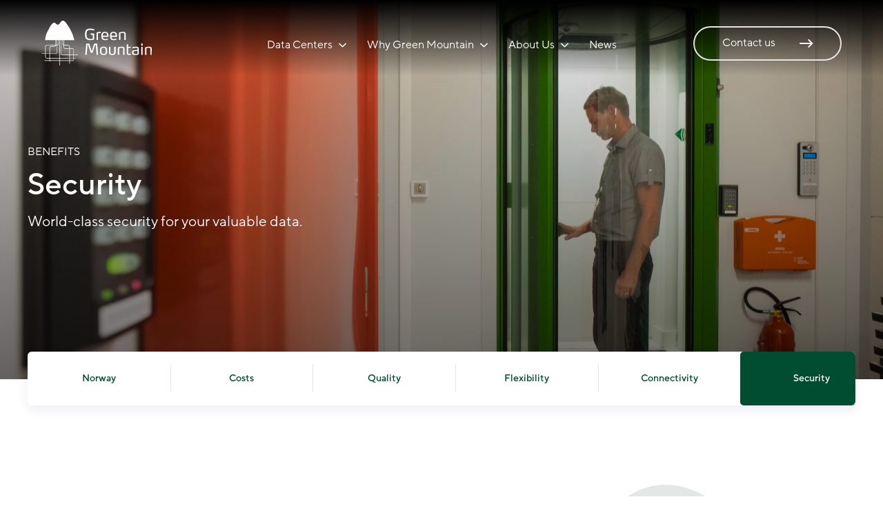

--- FILE ---
content_type: text/html; charset=UTF-8
request_url: https://greenmountain.no/why-green-mountain/security/
body_size: 27137
content:
<!DOCTYPE html>
<!--
	Design & development by adsign ideutvikling as
	adsign.no
-->
<html lang="en-US">

<head><meta charset="UTF-8"><script>if(navigator.userAgent.match(/MSIE|Internet Explorer/i)||navigator.userAgent.match(/Trident\/7\..*?rv:11/i)){var href=document.location.href;if(!href.match(/[?&]nowprocket/)){if(href.indexOf("?")==-1){if(href.indexOf("#")==-1){document.location.href=href+"?nowprocket=1"}else{document.location.href=href.replace("#","?nowprocket=1#")}}else{if(href.indexOf("#")==-1){document.location.href=href+"&nowprocket=1"}else{document.location.href=href.replace("#","&nowprocket=1#")}}}}</script><script>(()=>{class RocketLazyLoadScripts{constructor(){this.v="2.0.4",this.userEvents=["keydown","keyup","mousedown","mouseup","mousemove","mouseover","mouseout","touchmove","touchstart","touchend","touchcancel","wheel","click","dblclick","input"],this.attributeEvents=["onblur","onclick","oncontextmenu","ondblclick","onfocus","onmousedown","onmouseenter","onmouseleave","onmousemove","onmouseout","onmouseover","onmouseup","onmousewheel","onscroll","onsubmit"]}async t(){this.i(),this.o(),/iP(ad|hone)/.test(navigator.userAgent)&&this.h(),this.u(),this.l(this),this.m(),this.k(this),this.p(this),this._(),await Promise.all([this.R(),this.L()]),this.lastBreath=Date.now(),this.S(this),this.P(),this.D(),this.O(),this.M(),await this.C(this.delayedScripts.normal),await this.C(this.delayedScripts.defer),await this.C(this.delayedScripts.async),await this.T(),await this.F(),await this.j(),await this.A(),window.dispatchEvent(new Event("rocket-allScriptsLoaded")),this.everythingLoaded=!0,this.lastTouchEnd&&await new Promise(t=>setTimeout(t,500-Date.now()+this.lastTouchEnd)),this.I(),this.H(),this.U(),this.W()}i(){this.CSPIssue=sessionStorage.getItem("rocketCSPIssue"),document.addEventListener("securitypolicyviolation",t=>{this.CSPIssue||"script-src-elem"!==t.violatedDirective||"data"!==t.blockedURI||(this.CSPIssue=!0,sessionStorage.setItem("rocketCSPIssue",!0))},{isRocket:!0})}o(){window.addEventListener("pageshow",t=>{this.persisted=t.persisted,this.realWindowLoadedFired=!0},{isRocket:!0}),window.addEventListener("pagehide",()=>{this.onFirstUserAction=null},{isRocket:!0})}h(){let t;function e(e){t=e}window.addEventListener("touchstart",e,{isRocket:!0}),window.addEventListener("touchend",function i(o){o.changedTouches[0]&&t.changedTouches[0]&&Math.abs(o.changedTouches[0].pageX-t.changedTouches[0].pageX)<10&&Math.abs(o.changedTouches[0].pageY-t.changedTouches[0].pageY)<10&&o.timeStamp-t.timeStamp<200&&(window.removeEventListener("touchstart",e,{isRocket:!0}),window.removeEventListener("touchend",i,{isRocket:!0}),"INPUT"===o.target.tagName&&"text"===o.target.type||(o.target.dispatchEvent(new TouchEvent("touchend",{target:o.target,bubbles:!0})),o.target.dispatchEvent(new MouseEvent("mouseover",{target:o.target,bubbles:!0})),o.target.dispatchEvent(new PointerEvent("click",{target:o.target,bubbles:!0,cancelable:!0,detail:1,clientX:o.changedTouches[0].clientX,clientY:o.changedTouches[0].clientY})),event.preventDefault()))},{isRocket:!0})}q(t){this.userActionTriggered||("mousemove"!==t.type||this.firstMousemoveIgnored?"keyup"===t.type||"mouseover"===t.type||"mouseout"===t.type||(this.userActionTriggered=!0,this.onFirstUserAction&&this.onFirstUserAction()):this.firstMousemoveIgnored=!0),"click"===t.type&&t.preventDefault(),t.stopPropagation(),t.stopImmediatePropagation(),"touchstart"===this.lastEvent&&"touchend"===t.type&&(this.lastTouchEnd=Date.now()),"click"===t.type&&(this.lastTouchEnd=0),this.lastEvent=t.type,t.composedPath&&t.composedPath()[0].getRootNode()instanceof ShadowRoot&&(t.rocketTarget=t.composedPath()[0]),this.savedUserEvents.push(t)}u(){this.savedUserEvents=[],this.userEventHandler=this.q.bind(this),this.userEvents.forEach(t=>window.addEventListener(t,this.userEventHandler,{passive:!1,isRocket:!0})),document.addEventListener("visibilitychange",this.userEventHandler,{isRocket:!0})}U(){this.userEvents.forEach(t=>window.removeEventListener(t,this.userEventHandler,{passive:!1,isRocket:!0})),document.removeEventListener("visibilitychange",this.userEventHandler,{isRocket:!0}),this.savedUserEvents.forEach(t=>{(t.rocketTarget||t.target).dispatchEvent(new window[t.constructor.name](t.type,t))})}m(){const t="return false",e=Array.from(this.attributeEvents,t=>"data-rocket-"+t),i="["+this.attributeEvents.join("],[")+"]",o="[data-rocket-"+this.attributeEvents.join("],[data-rocket-")+"]",s=(e,i,o)=>{o&&o!==t&&(e.setAttribute("data-rocket-"+i,o),e["rocket"+i]=new Function("event",o),e.setAttribute(i,t))};new MutationObserver(t=>{for(const n of t)"attributes"===n.type&&(n.attributeName.startsWith("data-rocket-")||this.everythingLoaded?n.attributeName.startsWith("data-rocket-")&&this.everythingLoaded&&this.N(n.target,n.attributeName.substring(12)):s(n.target,n.attributeName,n.target.getAttribute(n.attributeName))),"childList"===n.type&&n.addedNodes.forEach(t=>{if(t.nodeType===Node.ELEMENT_NODE)if(this.everythingLoaded)for(const i of[t,...t.querySelectorAll(o)])for(const t of i.getAttributeNames())e.includes(t)&&this.N(i,t.substring(12));else for(const e of[t,...t.querySelectorAll(i)])for(const t of e.getAttributeNames())this.attributeEvents.includes(t)&&s(e,t,e.getAttribute(t))})}).observe(document,{subtree:!0,childList:!0,attributeFilter:[...this.attributeEvents,...e]})}I(){this.attributeEvents.forEach(t=>{document.querySelectorAll("[data-rocket-"+t+"]").forEach(e=>{this.N(e,t)})})}N(t,e){const i=t.getAttribute("data-rocket-"+e);i&&(t.setAttribute(e,i),t.removeAttribute("data-rocket-"+e))}k(t){Object.defineProperty(HTMLElement.prototype,"onclick",{get(){return this.rocketonclick||null},set(e){this.rocketonclick=e,this.setAttribute(t.everythingLoaded?"onclick":"data-rocket-onclick","this.rocketonclick(event)")}})}S(t){function e(e,i){let o=e[i];e[i]=null,Object.defineProperty(e,i,{get:()=>o,set(s){t.everythingLoaded?o=s:e["rocket"+i]=o=s}})}e(document,"onreadystatechange"),e(window,"onload"),e(window,"onpageshow");try{Object.defineProperty(document,"readyState",{get:()=>t.rocketReadyState,set(e){t.rocketReadyState=e},configurable:!0}),document.readyState="loading"}catch(t){console.log("WPRocket DJE readyState conflict, bypassing")}}l(t){this.originalAddEventListener=EventTarget.prototype.addEventListener,this.originalRemoveEventListener=EventTarget.prototype.removeEventListener,this.savedEventListeners=[],EventTarget.prototype.addEventListener=function(e,i,o){o&&o.isRocket||!t.B(e,this)&&!t.userEvents.includes(e)||t.B(e,this)&&!t.userActionTriggered||e.startsWith("rocket-")||t.everythingLoaded?t.originalAddEventListener.call(this,e,i,o):(t.savedEventListeners.push({target:this,remove:!1,type:e,func:i,options:o}),"mouseenter"!==e&&"mouseleave"!==e||t.originalAddEventListener.call(this,e,t.savedUserEvents.push,o))},EventTarget.prototype.removeEventListener=function(e,i,o){o&&o.isRocket||!t.B(e,this)&&!t.userEvents.includes(e)||t.B(e,this)&&!t.userActionTriggered||e.startsWith("rocket-")||t.everythingLoaded?t.originalRemoveEventListener.call(this,e,i,o):t.savedEventListeners.push({target:this,remove:!0,type:e,func:i,options:o})}}J(t,e){this.savedEventListeners=this.savedEventListeners.filter(i=>{let o=i.type,s=i.target||window;return e!==o||t!==s||(this.B(o,s)&&(i.type="rocket-"+o),this.$(i),!1)})}H(){EventTarget.prototype.addEventListener=this.originalAddEventListener,EventTarget.prototype.removeEventListener=this.originalRemoveEventListener,this.savedEventListeners.forEach(t=>this.$(t))}$(t){t.remove?this.originalRemoveEventListener.call(t.target,t.type,t.func,t.options):this.originalAddEventListener.call(t.target,t.type,t.func,t.options)}p(t){let e;function i(e){return t.everythingLoaded?e:e.split(" ").map(t=>"load"===t||t.startsWith("load.")?"rocket-jquery-load":t).join(" ")}function o(o){function s(e){const s=o.fn[e];o.fn[e]=o.fn.init.prototype[e]=function(){return this[0]===window&&t.userActionTriggered&&("string"==typeof arguments[0]||arguments[0]instanceof String?arguments[0]=i(arguments[0]):"object"==typeof arguments[0]&&Object.keys(arguments[0]).forEach(t=>{const e=arguments[0][t];delete arguments[0][t],arguments[0][i(t)]=e})),s.apply(this,arguments),this}}if(o&&o.fn&&!t.allJQueries.includes(o)){const e={DOMContentLoaded:[],"rocket-DOMContentLoaded":[]};for(const t in e)document.addEventListener(t,()=>{e[t].forEach(t=>t())},{isRocket:!0});o.fn.ready=o.fn.init.prototype.ready=function(i){function s(){parseInt(o.fn.jquery)>2?setTimeout(()=>i.bind(document)(o)):i.bind(document)(o)}return"function"==typeof i&&(t.realDomReadyFired?!t.userActionTriggered||t.fauxDomReadyFired?s():e["rocket-DOMContentLoaded"].push(s):e.DOMContentLoaded.push(s)),o([])},s("on"),s("one"),s("off"),t.allJQueries.push(o)}e=o}t.allJQueries=[],o(window.jQuery),Object.defineProperty(window,"jQuery",{get:()=>e,set(t){o(t)}})}P(){const t=new Map;document.write=document.writeln=function(e){const i=document.currentScript,o=document.createRange(),s=i.parentElement;let n=t.get(i);void 0===n&&(n=i.nextSibling,t.set(i,n));const c=document.createDocumentFragment();o.setStart(c,0),c.appendChild(o.createContextualFragment(e)),s.insertBefore(c,n)}}async R(){return new Promise(t=>{this.userActionTriggered?t():this.onFirstUserAction=t})}async L(){return new Promise(t=>{document.addEventListener("DOMContentLoaded",()=>{this.realDomReadyFired=!0,t()},{isRocket:!0})})}async j(){return this.realWindowLoadedFired?Promise.resolve():new Promise(t=>{window.addEventListener("load",t,{isRocket:!0})})}M(){this.pendingScripts=[];this.scriptsMutationObserver=new MutationObserver(t=>{for(const e of t)e.addedNodes.forEach(t=>{"SCRIPT"!==t.tagName||t.noModule||t.isWPRocket||this.pendingScripts.push({script:t,promise:new Promise(e=>{const i=()=>{const i=this.pendingScripts.findIndex(e=>e.script===t);i>=0&&this.pendingScripts.splice(i,1),e()};t.addEventListener("load",i,{isRocket:!0}),t.addEventListener("error",i,{isRocket:!0}),setTimeout(i,1e3)})})})}),this.scriptsMutationObserver.observe(document,{childList:!0,subtree:!0})}async F(){await this.X(),this.pendingScripts.length?(await this.pendingScripts[0].promise,await this.F()):this.scriptsMutationObserver.disconnect()}D(){this.delayedScripts={normal:[],async:[],defer:[]},document.querySelectorAll("script[type$=rocketlazyloadscript]").forEach(t=>{t.hasAttribute("data-rocket-src")?t.hasAttribute("async")&&!1!==t.async?this.delayedScripts.async.push(t):t.hasAttribute("defer")&&!1!==t.defer||"module"===t.getAttribute("data-rocket-type")?this.delayedScripts.defer.push(t):this.delayedScripts.normal.push(t):this.delayedScripts.normal.push(t)})}async _(){await this.L();let t=[];document.querySelectorAll("script[type$=rocketlazyloadscript][data-rocket-src]").forEach(e=>{let i=e.getAttribute("data-rocket-src");if(i&&!i.startsWith("data:")){i.startsWith("//")&&(i=location.protocol+i);try{const o=new URL(i).origin;o!==location.origin&&t.push({src:o,crossOrigin:e.crossOrigin||"module"===e.getAttribute("data-rocket-type")})}catch(t){}}}),t=[...new Map(t.map(t=>[JSON.stringify(t),t])).values()],this.Y(t,"preconnect")}async G(t){if(await this.K(),!0!==t.noModule||!("noModule"in HTMLScriptElement.prototype))return new Promise(e=>{let i;function o(){(i||t).setAttribute("data-rocket-status","executed"),e()}try{if(navigator.userAgent.includes("Firefox/")||""===navigator.vendor||this.CSPIssue)i=document.createElement("script"),[...t.attributes].forEach(t=>{let e=t.nodeName;"type"!==e&&("data-rocket-type"===e&&(e="type"),"data-rocket-src"===e&&(e="src"),i.setAttribute(e,t.nodeValue))}),t.text&&(i.text=t.text),t.nonce&&(i.nonce=t.nonce),i.hasAttribute("src")?(i.addEventListener("load",o,{isRocket:!0}),i.addEventListener("error",()=>{i.setAttribute("data-rocket-status","failed-network"),e()},{isRocket:!0}),setTimeout(()=>{i.isConnected||e()},1)):(i.text=t.text,o()),i.isWPRocket=!0,t.parentNode.replaceChild(i,t);else{const i=t.getAttribute("data-rocket-type"),s=t.getAttribute("data-rocket-src");i?(t.type=i,t.removeAttribute("data-rocket-type")):t.removeAttribute("type"),t.addEventListener("load",o,{isRocket:!0}),t.addEventListener("error",i=>{this.CSPIssue&&i.target.src.startsWith("data:")?(console.log("WPRocket: CSP fallback activated"),t.removeAttribute("src"),this.G(t).then(e)):(t.setAttribute("data-rocket-status","failed-network"),e())},{isRocket:!0}),s?(t.fetchPriority="high",t.removeAttribute("data-rocket-src"),t.src=s):t.src="data:text/javascript;base64,"+window.btoa(unescape(encodeURIComponent(t.text)))}}catch(i){t.setAttribute("data-rocket-status","failed-transform"),e()}});t.setAttribute("data-rocket-status","skipped")}async C(t){const e=t.shift();return e?(e.isConnected&&await this.G(e),this.C(t)):Promise.resolve()}O(){this.Y([...this.delayedScripts.normal,...this.delayedScripts.defer,...this.delayedScripts.async],"preload")}Y(t,e){this.trash=this.trash||[];let i=!0;var o=document.createDocumentFragment();t.forEach(t=>{const s=t.getAttribute&&t.getAttribute("data-rocket-src")||t.src;if(s&&!s.startsWith("data:")){const n=document.createElement("link");n.href=s,n.rel=e,"preconnect"!==e&&(n.as="script",n.fetchPriority=i?"high":"low"),t.getAttribute&&"module"===t.getAttribute("data-rocket-type")&&(n.crossOrigin=!0),t.crossOrigin&&(n.crossOrigin=t.crossOrigin),t.integrity&&(n.integrity=t.integrity),t.nonce&&(n.nonce=t.nonce),o.appendChild(n),this.trash.push(n),i=!1}}),document.head.appendChild(o)}W(){this.trash.forEach(t=>t.remove())}async T(){try{document.readyState="interactive"}catch(t){}this.fauxDomReadyFired=!0;try{await this.K(),this.J(document,"readystatechange"),document.dispatchEvent(new Event("rocket-readystatechange")),await this.K(),document.rocketonreadystatechange&&document.rocketonreadystatechange(),await this.K(),this.J(document,"DOMContentLoaded"),document.dispatchEvent(new Event("rocket-DOMContentLoaded")),await this.K(),this.J(window,"DOMContentLoaded"),window.dispatchEvent(new Event("rocket-DOMContentLoaded"))}catch(t){console.error(t)}}async A(){try{document.readyState="complete"}catch(t){}try{await this.K(),this.J(document,"readystatechange"),document.dispatchEvent(new Event("rocket-readystatechange")),await this.K(),document.rocketonreadystatechange&&document.rocketonreadystatechange(),await this.K(),this.J(window,"load"),window.dispatchEvent(new Event("rocket-load")),await this.K(),window.rocketonload&&window.rocketonload(),await this.K(),this.allJQueries.forEach(t=>t(window).trigger("rocket-jquery-load")),await this.K(),this.J(window,"pageshow");const t=new Event("rocket-pageshow");t.persisted=this.persisted,window.dispatchEvent(t),await this.K(),window.rocketonpageshow&&window.rocketonpageshow({persisted:this.persisted})}catch(t){console.error(t)}}async K(){Date.now()-this.lastBreath>45&&(await this.X(),this.lastBreath=Date.now())}async X(){return document.hidden?new Promise(t=>setTimeout(t)):new Promise(t=>requestAnimationFrame(t))}B(t,e){return e===document&&"readystatechange"===t||(e===document&&"DOMContentLoaded"===t||(e===window&&"DOMContentLoaded"===t||(e===window&&"load"===t||e===window&&"pageshow"===t)))}static run(){(new RocketLazyLoadScripts).t()}}RocketLazyLoadScripts.run()})();</script>
  	<!-- Google Tag Manager -->
  	<script type="rocketlazyloadscript">(function(w,d,s,l,i){w[l]=w[l]||[];w[l].push({'gtm.start':
	new Date().getTime(),event:'gtm.js'});var f=d.getElementsByTagName(s)[0],
	j=d.createElement(s),dl=l!='dataLayer'?'&l='+l:'';j.async=true;j.src=
	'https://www.googletagmanager.com/gtm.js?id='+i+dl;f.parentNode.insertBefore(j,f);
	})(window,document,'script','dataLayer','GTM-5VXB9FJ');</script>
	<!-- End Google Tag Manager -->
	<!-- ahrefs site verification -->
    <meta name="ahrefs-site-verification" content="d062b35be269ff437b67acb31e58285209df3dafcc500303dde89879149c640d">
    
    <meta name="viewport" content="width=device-width, initial-scale=1">
    <link rel="profile" href="http://gmpg.org/xfn/11">
	<meta name="theme-color" content="#ffffff" media="(prefers-color-scheme: light)">
	<meta name="theme-color" content="#000000" media="(prefers-color-scheme: dark)">
	<meta name="apple-mobile-web-app-status-bar-style" content="#ffffff" media="(prefers-color-scheme: light)">
	<meta name="apple-mobile-web-app-status-bar-style" content="#000000" media="(prefers-color-scheme: dark)">
	<meta name="apple-mobile-web-app-title" content="Green Mountain Data Center">
    <meta name="color-scheme" content="light dark">
	

<meta name='robots' content='index, follow, max-image-preview:large, max-snippet:-1, max-video-preview:-1' />

	<!-- This site is optimized with the Yoast SEO Premium plugin v26.5 (Yoast SEO v26.6) - https://yoast.com/wordpress/plugins/seo/ -->
	<title>Data Center Security - Green Mountain Data Center</title>
<link data-rocket-prefetch href="" rel="dns-prefetch">
<link data-rocket-prefetch href="https://cdnjs.cloudflare.com" rel="dns-prefetch">
<link data-rocket-prefetch href="https://cdn.jsdelivr.net" rel="dns-prefetch">
<link data-rocket-prefetch href="https://widget.gobistories.com" rel="dns-prefetch">
<link crossorigin data-rocket-preload as="font" href="https://greenmountain.no/wp-content/themes/greenmountain/fonts/TTNormsPro-Regular.woff2" rel="preload"><link rel="preload" data-rocket-preload as="image" href="https://greenmountain.no/wp-content/uploads/P8200333-scaled.webp" fetchpriority="high">
	<meta name="description" content="World-class data center security for your valuble data. Physical and operational data center security with certified security standards." />
	<link rel="canonical" href="https://greenmountain.no/why-green-mountain/security/" />
	<meta property="og:locale" content="en_US" />
	<meta property="og:type" content="article" />
	<meta property="og:title" content="Security" />
	<meta property="og:description" content="World-class data center security for your valuble data. Physical and operational data center security with certified security standards." />
	<meta property="og:url" content="https://greenmountain.no/why-green-mountain/security/" />
	<meta property="og:site_name" content="Green Mountain Data Center" />
	<meta property="article:modified_time" content="2023-06-20T11:59:52+00:00" />
	<meta property="og:image" content="https://greenmountain.no/wp-content/uploads/P8200333-scaled.jpeg" />
	<meta property="og:image:width" content="2560" />
	<meta property="og:image:height" content="1707" />
	<meta property="og:image:type" content="image/jpeg" />
	<meta name="twitter:card" content="summary_large_image" />
	<meta name="twitter:label1" content="Est. reading time" />
	<meta name="twitter:data1" content="3 minutes" />
	<script type="application/ld+json" class="yoast-schema-graph">{"@context":"https://schema.org","@graph":[{"@type":"WebPage","@id":"https://greenmountain.no/why-green-mountain/security/","url":"https://greenmountain.no/why-green-mountain/security/","name":"Data Center Security - Green Mountain Data Center","isPartOf":{"@id":"https://greenmountain.no/#website"},"primaryImageOfPage":{"@id":"https://greenmountain.no/why-green-mountain/security/#primaryimage"},"image":{"@id":"https://greenmountain.no/why-green-mountain/security/#primaryimage"},"thumbnailUrl":"https://greenmountain.no/wp-content/uploads/P8200333-scaled.webp","datePublished":"2022-03-30T08:56:31+00:00","dateModified":"2023-06-20T11:59:52+00:00","description":"World-class data center security for your valuble data. Physical and operational data center security with certified security standards.","breadcrumb":{"@id":"https://greenmountain.no/why-green-mountain/security/#breadcrumb"},"inLanguage":"en-US","potentialAction":[{"@type":"ReadAction","target":["https://greenmountain.no/why-green-mountain/security/"]}]},{"@type":"ImageObject","inLanguage":"en-US","@id":"https://greenmountain.no/why-green-mountain/security/#primaryimage","url":"https://greenmountain.no/wp-content/uploads/P8200333-scaled.webp","contentUrl":"https://greenmountain.no/wp-content/uploads/P8200333-scaled.webp","width":2560,"height":1707,"caption":"Main Image - Security"},{"@type":"BreadcrumbList","@id":"https://greenmountain.no/why-green-mountain/security/#breadcrumb","itemListElement":[{"@type":"ListItem","position":1,"name":"Home","item":"https://greenmountain.no/"},{"@type":"ListItem","position":2,"name":"Why Green Mountain","item":"https://greenmountain.no/why-green-mountain/"},{"@type":"ListItem","position":3,"name":"Security"}]},{"@type":"WebSite","@id":"https://greenmountain.no/#website","url":"https://greenmountain.no/","name":"Green Mountain Data Center","description":"Colocation in Norway","potentialAction":[{"@type":"SearchAction","target":{"@type":"EntryPoint","urlTemplate":"https://greenmountain.no/?s={search_term_string}"},"query-input":{"@type":"PropertyValueSpecification","valueRequired":true,"valueName":"search_term_string"}}],"inLanguage":"en-US"}]}</script>
	<!-- / Yoast SEO Premium plugin. -->


<link rel='dns-prefetch' href='//widget.gobistories.com' />
<link rel='dns-prefetch' href='//cdnjs.cloudflare.com' />
<link rel='dns-prefetch' href='//cdn.jsdelivr.net' />
<style id='wp-img-auto-sizes-contain-inline-css' type='text/css'>
img:is([sizes=auto i],[sizes^="auto," i]){contain-intrinsic-size:3000px 1500px}
/*# sourceURL=wp-img-auto-sizes-contain-inline-css */
</style>
<style id='classic-theme-styles-inline-css' type='text/css'>
/*! This file is auto-generated */
.wp-block-button__link{color:#fff;background-color:#32373c;border-radius:9999px;box-shadow:none;text-decoration:none;padding:calc(.667em + 2px) calc(1.333em + 2px);font-size:1.125em}.wp-block-file__button{background:#32373c;color:#fff;text-decoration:none}
/*# sourceURL=/wp-includes/css/classic-themes.min.css */
</style>
<link rel='stylesheet' id='dashicons-css' href='https://greenmountain.no/wp-includes/css/dashicons.min.css?ver=6.9' type='text/css' media='all' />
<link rel='stylesheet' id='cookieconsent-css' href='https://greenmountain.no/wp-content/plugins/cc-plugin/assets/css/cookieconsent.css?ver=2.0.5' type='text/css' media='all' />
<style id='cookieconsent-inline-css' type='text/css'>

            :root {
                --cc-font-family: TT Norms Pro !important;
                --cc-modal-border-radius: 8px !important;
                --cc-btn-border-radius: var(--cc-modal-border-radius) !important;
                --cc-btn-primary-bg: #0a0a0a !important;
                --cc-btn-primary-hover-bg: var(--cc-btn-primary-bg) !important;
                --cc-primary-color: #1b1b1b !important;
                --cc-btn-primary-color: #ffffff !important;
                --cc-btn-primary-hover-color: var(--cc-btn-primary-color) !important;
            }

            @media screen and (prefers-color-scheme: dark) {
                :root {
                    --cc-primary-color: #ffffff !important;
                    --cc-btn-primary-color: #ffffff !important;
                }
            }
        
/*# sourceURL=cookieconsent-inline-css */
</style>
<link rel='stylesheet' id='cc-frontend-styles-css' href='https://greenmountain.no/wp-content/plugins/cc-plugin/assets/css/style.css?ver=2.0.5' type='text/css' media='all' />
<link rel='stylesheet' id='gmcalcplugin-css' href='https://greenmountain.no/wp-content/plugins/gmcalcplugin/css/calculator.css?ver=6.9' type='text/css' media='all' />
<link rel='stylesheet' id='animatecss-css' href='https://cdnjs.cloudflare.com/ajax/libs/animate.css/4.1.1/animate.min.css?ver=6.9' type='text/css' media='all' />
<link rel='stylesheet' id='green-mountain-frontend-styles-css' href='https://greenmountain.no/wp-content/plugins/green-mountain-bloks/build/block-editor/custom-styles.css?ver=1740743948' type='text/css' media='all' />
<link rel='stylesheet' id='uikit-css' href='//cdn.jsdelivr.net/npm/uikit@3.16.21/dist/css/uikit-core.min.css' type='text/css' media='all' />
<link rel='stylesheet' id='gm-icons-css' href='https://greenmountain.no/wp-content/themes/greenmountain/icons/style.css?ver=2.5.46' type='text/css' media='all' />
<link rel='stylesheet' id='gm-fonts-css' href='https://greenmountain.no/wp-content/themes/greenmountain/fonts/fonts.css?ver=2.5.46' type='text/css' media='all' />
<link rel='stylesheet' id='style-header-navbar-css' href='https://greenmountain.no/wp-content/themes/greenmountain/css/header-navbar.css?ver=2.5.46' type='text/css' media='all' />
<link rel='stylesheet' id='style-footer-css' href='https://greenmountain.no/wp-content/themes/greenmountain/css/footer.css?ver=2.5.46' type='text/css' media='all' />
<link rel='stylesheet' id='style-why-gm-child-css' href='https://greenmountain.no/wp-content/themes/greenmountain/css/pages/why-gm-child.css?ver=2.5.46' type='text/css' media='all' />
<link rel='stylesheet' id='style-co2-calculator-css' href='https://greenmountain.no/wp-content/themes/greenmountain/css/pages/co2-calculator.css?ver=2.5.46' type='text/css' media='all' />
<link rel='stylesheet' id='gm-cc-wordpress-css' href='https://greenmountain.no/wp-content/themes/greenmountain/css/cc-wordpress-plugin.css?ver=2.5.46' type='text/css' media='all' />
<link rel='stylesheet' id='swiper-css-css' href='https://greenmountain.no/wp-content/themes/greenmountain/css/swiper-bundle.min.css?ver=2.5.46' type='text/css' media='all' />
<link rel='stylesheet' id='client-cases-css' href='https://greenmountain.no/wp-content/themes/greenmountain/css/pages/client-cases.css?ver=2.5.46' type='text/css' media='all' />
<link rel='stylesheet' id='videojs-css-css' href='https://greenmountain.no/wp-content/themes/greenmountain/css/video-js.css?ver=2.5.46' type='text/css' media='all' />
<link rel='stylesheet' id='style-css' href='https://greenmountain.no/wp-content/themes/greenmountain/style.css?ver=2.5.46' type='text/css' media='all' />
<meta name="generator" content="performance-lab 4.0.0; plugins: ">
<link rel="icon" href="https://greenmountain.no/wp-content/uploads/cropped-favicon-gm-32x32.png" sizes="32x32" />
<link rel="icon" href="https://greenmountain.no/wp-content/uploads/cropped-favicon-gm-192x192.png" sizes="192x192" />
<link rel="apple-touch-icon" href="https://greenmountain.no/wp-content/uploads/cropped-favicon-gm-180x180.png" />
<meta name="msapplication-TileImage" content="https://greenmountain.no/wp-content/uploads/cropped-favicon-gm-270x270.png" />
		<style type="text/css" id="wp-custom-css">
			.mapbox-marker-photo img{
	-webkit-border-top-left-radius: 6px;
-webkit-border-top-right-radius: 6px;
-moz-border-radius-topleft: 6px;
-moz-border-radius-topright: 6px;
border-top-left-radius: 6px;
border-top-right-radius: 6px;
}
.video-js .vjs-big-play-button{
	left:50%;
	top:50%;
	transform: translate(-50%, -50%);
}
.video-js{
	border-radius: 6px;
}
.front-hero-button {
 margin-bottom: 30px !important;
}

.btn-display-none {
    display: none !important;
}
.employee-item {
    margin-top: 40px !important;
}
.partners-grid-content li {
	margin-top: 40px !important;
}





@media screen and (prefers-color-scheme: dark) {
	
  .single-post.gm-light-mode .logo svg .gm-logo-fill {
		fill: #fff !important;
	}
	
	.single-post.gm-light-mode .logo svg {
		filter: none !important;
	}
	
	.single-post .logo svg {
		filter: none !important;
	}
	
	.single-post .uk-navbar-nav li a {
		color: #fff !important;
	}
	
	.single-post .main-nav ul.menu>li>a {
		color: #fff !important;
	}
	
	.single-post .expand-tags-btn {
		color: #fff !important;
	}
	
		
	
}

.menu-margin-bottom-15 {
	margin-bottom: 15px;
}

.carousel-slider .swiper-slide img {
    width: 100% !omportant;
}


.page-id-10049 .sponsorship-form-section .form-submit-button {
	display: none !important;
}
		</style>
		

<style id='wp-block-heading-inline-css' type='text/css'>
h1:where(.wp-block-heading).has-background,h2:where(.wp-block-heading).has-background,h3:where(.wp-block-heading).has-background,h4:where(.wp-block-heading).has-background,h5:where(.wp-block-heading).has-background,h6:where(.wp-block-heading).has-background{padding:1.25em 2.375em}h1.has-text-align-left[style*=writing-mode]:where([style*=vertical-lr]),h1.has-text-align-right[style*=writing-mode]:where([style*=vertical-rl]),h2.has-text-align-left[style*=writing-mode]:where([style*=vertical-lr]),h2.has-text-align-right[style*=writing-mode]:where([style*=vertical-rl]),h3.has-text-align-left[style*=writing-mode]:where([style*=vertical-lr]),h3.has-text-align-right[style*=writing-mode]:where([style*=vertical-rl]),h4.has-text-align-left[style*=writing-mode]:where([style*=vertical-lr]),h4.has-text-align-right[style*=writing-mode]:where([style*=vertical-rl]),h5.has-text-align-left[style*=writing-mode]:where([style*=vertical-lr]),h5.has-text-align-right[style*=writing-mode]:where([style*=vertical-rl]),h6.has-text-align-left[style*=writing-mode]:where([style*=vertical-lr]),h6.has-text-align-right[style*=writing-mode]:where([style*=vertical-rl]){rotate:180deg}
/*# sourceURL=https://greenmountain.no/wp-includes/blocks/heading/style.min.css */
</style>
<style id='wp-block-image-inline-css' type='text/css'>
.wp-block-image>a,.wp-block-image>figure>a{display:inline-block}.wp-block-image img{box-sizing:border-box;height:auto;max-width:100%;vertical-align:bottom}@media not (prefers-reduced-motion){.wp-block-image img.hide{visibility:hidden}.wp-block-image img.show{animation:show-content-image .4s}}.wp-block-image[style*=border-radius] img,.wp-block-image[style*=border-radius]>a{border-radius:inherit}.wp-block-image.has-custom-border img{box-sizing:border-box}.wp-block-image.aligncenter{text-align:center}.wp-block-image.alignfull>a,.wp-block-image.alignwide>a{width:100%}.wp-block-image.alignfull img,.wp-block-image.alignwide img{height:auto;width:100%}.wp-block-image .aligncenter,.wp-block-image .alignleft,.wp-block-image .alignright,.wp-block-image.aligncenter,.wp-block-image.alignleft,.wp-block-image.alignright{display:table}.wp-block-image .aligncenter>figcaption,.wp-block-image .alignleft>figcaption,.wp-block-image .alignright>figcaption,.wp-block-image.aligncenter>figcaption,.wp-block-image.alignleft>figcaption,.wp-block-image.alignright>figcaption{caption-side:bottom;display:table-caption}.wp-block-image .alignleft{float:left;margin:.5em 1em .5em 0}.wp-block-image .alignright{float:right;margin:.5em 0 .5em 1em}.wp-block-image .aligncenter{margin-left:auto;margin-right:auto}.wp-block-image :where(figcaption){margin-bottom:1em;margin-top:.5em}.wp-block-image.is-style-circle-mask img{border-radius:9999px}@supports ((-webkit-mask-image:none) or (mask-image:none)) or (-webkit-mask-image:none){.wp-block-image.is-style-circle-mask img{border-radius:0;-webkit-mask-image:url('data:image/svg+xml;utf8,<svg viewBox="0 0 100 100" xmlns="http://www.w3.org/2000/svg"><circle cx="50" cy="50" r="50"/></svg>');mask-image:url('data:image/svg+xml;utf8,<svg viewBox="0 0 100 100" xmlns="http://www.w3.org/2000/svg"><circle cx="50" cy="50" r="50"/></svg>');mask-mode:alpha;-webkit-mask-position:center;mask-position:center;-webkit-mask-repeat:no-repeat;mask-repeat:no-repeat;-webkit-mask-size:contain;mask-size:contain}}:root :where(.wp-block-image.is-style-rounded img,.wp-block-image .is-style-rounded img){border-radius:9999px}.wp-block-image figure{margin:0}.wp-lightbox-container{display:flex;flex-direction:column;position:relative}.wp-lightbox-container img{cursor:zoom-in}.wp-lightbox-container img:hover+button{opacity:1}.wp-lightbox-container button{align-items:center;backdrop-filter:blur(16px) saturate(180%);background-color:#5a5a5a40;border:none;border-radius:4px;cursor:zoom-in;display:flex;height:20px;justify-content:center;opacity:0;padding:0;position:absolute;right:16px;text-align:center;top:16px;width:20px;z-index:100}@media not (prefers-reduced-motion){.wp-lightbox-container button{transition:opacity .2s ease}}.wp-lightbox-container button:focus-visible{outline:3px auto #5a5a5a40;outline:3px auto -webkit-focus-ring-color;outline-offset:3px}.wp-lightbox-container button:hover{cursor:pointer;opacity:1}.wp-lightbox-container button:focus{opacity:1}.wp-lightbox-container button:focus,.wp-lightbox-container button:hover,.wp-lightbox-container button:not(:hover):not(:active):not(.has-background){background-color:#5a5a5a40;border:none}.wp-lightbox-overlay{box-sizing:border-box;cursor:zoom-out;height:100vh;left:0;overflow:hidden;position:fixed;top:0;visibility:hidden;width:100%;z-index:100000}.wp-lightbox-overlay .close-button{align-items:center;cursor:pointer;display:flex;justify-content:center;min-height:40px;min-width:40px;padding:0;position:absolute;right:calc(env(safe-area-inset-right) + 16px);top:calc(env(safe-area-inset-top) + 16px);z-index:5000000}.wp-lightbox-overlay .close-button:focus,.wp-lightbox-overlay .close-button:hover,.wp-lightbox-overlay .close-button:not(:hover):not(:active):not(.has-background){background:none;border:none}.wp-lightbox-overlay .lightbox-image-container{height:var(--wp--lightbox-container-height);left:50%;overflow:hidden;position:absolute;top:50%;transform:translate(-50%,-50%);transform-origin:top left;width:var(--wp--lightbox-container-width);z-index:9999999999}.wp-lightbox-overlay .wp-block-image{align-items:center;box-sizing:border-box;display:flex;height:100%;justify-content:center;margin:0;position:relative;transform-origin:0 0;width:100%;z-index:3000000}.wp-lightbox-overlay .wp-block-image img{height:var(--wp--lightbox-image-height);min-height:var(--wp--lightbox-image-height);min-width:var(--wp--lightbox-image-width);width:var(--wp--lightbox-image-width)}.wp-lightbox-overlay .wp-block-image figcaption{display:none}.wp-lightbox-overlay button{background:none;border:none}.wp-lightbox-overlay .scrim{background-color:#fff;height:100%;opacity:.9;position:absolute;width:100%;z-index:2000000}.wp-lightbox-overlay.active{visibility:visible}@media not (prefers-reduced-motion){.wp-lightbox-overlay.active{animation:turn-on-visibility .25s both}.wp-lightbox-overlay.active img{animation:turn-on-visibility .35s both}.wp-lightbox-overlay.show-closing-animation:not(.active){animation:turn-off-visibility .35s both}.wp-lightbox-overlay.show-closing-animation:not(.active) img{animation:turn-off-visibility .25s both}.wp-lightbox-overlay.zoom.active{animation:none;opacity:1;visibility:visible}.wp-lightbox-overlay.zoom.active .lightbox-image-container{animation:lightbox-zoom-in .4s}.wp-lightbox-overlay.zoom.active .lightbox-image-container img{animation:none}.wp-lightbox-overlay.zoom.active .scrim{animation:turn-on-visibility .4s forwards}.wp-lightbox-overlay.zoom.show-closing-animation:not(.active){animation:none}.wp-lightbox-overlay.zoom.show-closing-animation:not(.active) .lightbox-image-container{animation:lightbox-zoom-out .4s}.wp-lightbox-overlay.zoom.show-closing-animation:not(.active) .lightbox-image-container img{animation:none}.wp-lightbox-overlay.zoom.show-closing-animation:not(.active) .scrim{animation:turn-off-visibility .4s forwards}}@keyframes show-content-image{0%{visibility:hidden}99%{visibility:hidden}to{visibility:visible}}@keyframes turn-on-visibility{0%{opacity:0}to{opacity:1}}@keyframes turn-off-visibility{0%{opacity:1;visibility:visible}99%{opacity:0;visibility:visible}to{opacity:0;visibility:hidden}}@keyframes lightbox-zoom-in{0%{transform:translate(calc((-100vw + var(--wp--lightbox-scrollbar-width))/2 + var(--wp--lightbox-initial-left-position)),calc(-50vh + var(--wp--lightbox-initial-top-position))) scale(var(--wp--lightbox-scale))}to{transform:translate(-50%,-50%) scale(1)}}@keyframes lightbox-zoom-out{0%{transform:translate(-50%,-50%) scale(1);visibility:visible}99%{visibility:visible}to{transform:translate(calc((-100vw + var(--wp--lightbox-scrollbar-width))/2 + var(--wp--lightbox-initial-left-position)),calc(-50vh + var(--wp--lightbox-initial-top-position))) scale(var(--wp--lightbox-scale));visibility:hidden}}
/*# sourceURL=https://greenmountain.no/wp-includes/blocks/image/style.min.css */
</style>
<style id='wp-block-list-inline-css' type='text/css'>
ol,ul{box-sizing:border-box}:root :where(.wp-block-list.has-background){padding:1.25em 2.375em}
/*# sourceURL=https://greenmountain.no/wp-includes/blocks/list/style.min.css */
</style>
<style id='wp-block-paragraph-inline-css' type='text/css'>
.is-small-text{font-size:.875em}.is-regular-text{font-size:1em}.is-large-text{font-size:2.25em}.is-larger-text{font-size:3em}.has-drop-cap:not(:focus):first-letter{float:left;font-size:8.4em;font-style:normal;font-weight:100;line-height:.68;margin:.05em .1em 0 0;text-transform:uppercase}body.rtl .has-drop-cap:not(:focus):first-letter{float:none;margin-left:.1em}p.has-drop-cap.has-background{overflow:hidden}:root :where(p.has-background){padding:1.25em 2.375em}:where(p.has-text-color:not(.has-link-color)) a{color:inherit}p.has-text-align-left[style*="writing-mode:vertical-lr"],p.has-text-align-right[style*="writing-mode:vertical-rl"]{rotate:180deg}
/*# sourceURL=https://greenmountain.no/wp-includes/blocks/paragraph/style.min.css */
</style>
<style id='global-styles-inline-css' type='text/css'>
:root{--wp--preset--aspect-ratio--square: 1;--wp--preset--aspect-ratio--4-3: 4/3;--wp--preset--aspect-ratio--3-4: 3/4;--wp--preset--aspect-ratio--3-2: 3/2;--wp--preset--aspect-ratio--2-3: 2/3;--wp--preset--aspect-ratio--16-9: 16/9;--wp--preset--aspect-ratio--9-16: 9/16;--wp--preset--color--black: #000000;--wp--preset--color--cyan-bluish-gray: #abb8c3;--wp--preset--color--white: #ffffff;--wp--preset--color--pale-pink: #f78da7;--wp--preset--color--vivid-red: #cf2e2e;--wp--preset--color--luminous-vivid-orange: #ff6900;--wp--preset--color--luminous-vivid-amber: #fcb900;--wp--preset--color--light-green-cyan: #7bdcb5;--wp--preset--color--vivid-green-cyan: #00d084;--wp--preset--color--pale-cyan-blue: #8ed1fc;--wp--preset--color--vivid-cyan-blue: #0693e3;--wp--preset--color--vivid-purple: #9b51e0;--wp--preset--color--light-green: #E1E8E6;--wp--preset--color--primary: #004D32;--wp--preset--gradient--vivid-cyan-blue-to-vivid-purple: linear-gradient(135deg,rgb(6,147,227) 0%,rgb(155,81,224) 100%);--wp--preset--gradient--light-green-cyan-to-vivid-green-cyan: linear-gradient(135deg,rgb(122,220,180) 0%,rgb(0,208,130) 100%);--wp--preset--gradient--luminous-vivid-amber-to-luminous-vivid-orange: linear-gradient(135deg,rgb(252,185,0) 0%,rgb(255,105,0) 100%);--wp--preset--gradient--luminous-vivid-orange-to-vivid-red: linear-gradient(135deg,rgb(255,105,0) 0%,rgb(207,46,46) 100%);--wp--preset--gradient--very-light-gray-to-cyan-bluish-gray: linear-gradient(135deg,rgb(238,238,238) 0%,rgb(169,184,195) 100%);--wp--preset--gradient--cool-to-warm-spectrum: linear-gradient(135deg,rgb(74,234,220) 0%,rgb(151,120,209) 20%,rgb(207,42,186) 40%,rgb(238,44,130) 60%,rgb(251,105,98) 80%,rgb(254,248,76) 100%);--wp--preset--gradient--blush-light-purple: linear-gradient(135deg,rgb(255,206,236) 0%,rgb(152,150,240) 100%);--wp--preset--gradient--blush-bordeaux: linear-gradient(135deg,rgb(254,205,165) 0%,rgb(254,45,45) 50%,rgb(107,0,62) 100%);--wp--preset--gradient--luminous-dusk: linear-gradient(135deg,rgb(255,203,112) 0%,rgb(199,81,192) 50%,rgb(65,88,208) 100%);--wp--preset--gradient--pale-ocean: linear-gradient(135deg,rgb(255,245,203) 0%,rgb(182,227,212) 50%,rgb(51,167,181) 100%);--wp--preset--gradient--electric-grass: linear-gradient(135deg,rgb(202,248,128) 0%,rgb(113,206,126) 100%);--wp--preset--gradient--midnight: linear-gradient(135deg,rgb(2,3,129) 0%,rgb(40,116,252) 100%);--wp--preset--font-size--small: 13px;--wp--preset--font-size--medium: 20px;--wp--preset--font-size--large: 36px;--wp--preset--font-size--x-large: 42px;--wp--preset--spacing--20: 0.44rem;--wp--preset--spacing--30: 0.67rem;--wp--preset--spacing--40: 1rem;--wp--preset--spacing--50: 1.5rem;--wp--preset--spacing--60: 2.25rem;--wp--preset--spacing--70: 3.38rem;--wp--preset--spacing--80: 5.06rem;--wp--preset--shadow--natural: 6px 6px 9px rgba(0, 0, 0, 0.2);--wp--preset--shadow--deep: 12px 12px 50px rgba(0, 0, 0, 0.4);--wp--preset--shadow--sharp: 6px 6px 0px rgba(0, 0, 0, 0.2);--wp--preset--shadow--outlined: 6px 6px 0px -3px rgb(255, 255, 255), 6px 6px rgb(0, 0, 0);--wp--preset--shadow--crisp: 6px 6px 0px rgb(0, 0, 0);}:where(.is-layout-flex){gap: 0.5em;}:where(.is-layout-grid){gap: 0.5em;}body .is-layout-flex{display: flex;}.is-layout-flex{flex-wrap: wrap;align-items: center;}.is-layout-flex > :is(*, div){margin: 0;}body .is-layout-grid{display: grid;}.is-layout-grid > :is(*, div){margin: 0;}:where(.wp-block-columns.is-layout-flex){gap: 2em;}:where(.wp-block-columns.is-layout-grid){gap: 2em;}:where(.wp-block-post-template.is-layout-flex){gap: 1.25em;}:where(.wp-block-post-template.is-layout-grid){gap: 1.25em;}.has-black-color{color: var(--wp--preset--color--black) !important;}.has-cyan-bluish-gray-color{color: var(--wp--preset--color--cyan-bluish-gray) !important;}.has-white-color{color: var(--wp--preset--color--white) !important;}.has-pale-pink-color{color: var(--wp--preset--color--pale-pink) !important;}.has-vivid-red-color{color: var(--wp--preset--color--vivid-red) !important;}.has-luminous-vivid-orange-color{color: var(--wp--preset--color--luminous-vivid-orange) !important;}.has-luminous-vivid-amber-color{color: var(--wp--preset--color--luminous-vivid-amber) !important;}.has-light-green-cyan-color{color: var(--wp--preset--color--light-green-cyan) !important;}.has-vivid-green-cyan-color{color: var(--wp--preset--color--vivid-green-cyan) !important;}.has-pale-cyan-blue-color{color: var(--wp--preset--color--pale-cyan-blue) !important;}.has-vivid-cyan-blue-color{color: var(--wp--preset--color--vivid-cyan-blue) !important;}.has-vivid-purple-color{color: var(--wp--preset--color--vivid-purple) !important;}.has-black-background-color{background-color: var(--wp--preset--color--black) !important;}.has-cyan-bluish-gray-background-color{background-color: var(--wp--preset--color--cyan-bluish-gray) !important;}.has-white-background-color{background-color: var(--wp--preset--color--white) !important;}.has-pale-pink-background-color{background-color: var(--wp--preset--color--pale-pink) !important;}.has-vivid-red-background-color{background-color: var(--wp--preset--color--vivid-red) !important;}.has-luminous-vivid-orange-background-color{background-color: var(--wp--preset--color--luminous-vivid-orange) !important;}.has-luminous-vivid-amber-background-color{background-color: var(--wp--preset--color--luminous-vivid-amber) !important;}.has-light-green-cyan-background-color{background-color: var(--wp--preset--color--light-green-cyan) !important;}.has-vivid-green-cyan-background-color{background-color: var(--wp--preset--color--vivid-green-cyan) !important;}.has-pale-cyan-blue-background-color{background-color: var(--wp--preset--color--pale-cyan-blue) !important;}.has-vivid-cyan-blue-background-color{background-color: var(--wp--preset--color--vivid-cyan-blue) !important;}.has-vivid-purple-background-color{background-color: var(--wp--preset--color--vivid-purple) !important;}.has-black-border-color{border-color: var(--wp--preset--color--black) !important;}.has-cyan-bluish-gray-border-color{border-color: var(--wp--preset--color--cyan-bluish-gray) !important;}.has-white-border-color{border-color: var(--wp--preset--color--white) !important;}.has-pale-pink-border-color{border-color: var(--wp--preset--color--pale-pink) !important;}.has-vivid-red-border-color{border-color: var(--wp--preset--color--vivid-red) !important;}.has-luminous-vivid-orange-border-color{border-color: var(--wp--preset--color--luminous-vivid-orange) !important;}.has-luminous-vivid-amber-border-color{border-color: var(--wp--preset--color--luminous-vivid-amber) !important;}.has-light-green-cyan-border-color{border-color: var(--wp--preset--color--light-green-cyan) !important;}.has-vivid-green-cyan-border-color{border-color: var(--wp--preset--color--vivid-green-cyan) !important;}.has-pale-cyan-blue-border-color{border-color: var(--wp--preset--color--pale-cyan-blue) !important;}.has-vivid-cyan-blue-border-color{border-color: var(--wp--preset--color--vivid-cyan-blue) !important;}.has-vivid-purple-border-color{border-color: var(--wp--preset--color--vivid-purple) !important;}.has-vivid-cyan-blue-to-vivid-purple-gradient-background{background: var(--wp--preset--gradient--vivid-cyan-blue-to-vivid-purple) !important;}.has-light-green-cyan-to-vivid-green-cyan-gradient-background{background: var(--wp--preset--gradient--light-green-cyan-to-vivid-green-cyan) !important;}.has-luminous-vivid-amber-to-luminous-vivid-orange-gradient-background{background: var(--wp--preset--gradient--luminous-vivid-amber-to-luminous-vivid-orange) !important;}.has-luminous-vivid-orange-to-vivid-red-gradient-background{background: var(--wp--preset--gradient--luminous-vivid-orange-to-vivid-red) !important;}.has-very-light-gray-to-cyan-bluish-gray-gradient-background{background: var(--wp--preset--gradient--very-light-gray-to-cyan-bluish-gray) !important;}.has-cool-to-warm-spectrum-gradient-background{background: var(--wp--preset--gradient--cool-to-warm-spectrum) !important;}.has-blush-light-purple-gradient-background{background: var(--wp--preset--gradient--blush-light-purple) !important;}.has-blush-bordeaux-gradient-background{background: var(--wp--preset--gradient--blush-bordeaux) !important;}.has-luminous-dusk-gradient-background{background: var(--wp--preset--gradient--luminous-dusk) !important;}.has-pale-ocean-gradient-background{background: var(--wp--preset--gradient--pale-ocean) !important;}.has-electric-grass-gradient-background{background: var(--wp--preset--gradient--electric-grass) !important;}.has-midnight-gradient-background{background: var(--wp--preset--gradient--midnight) !important;}.has-small-font-size{font-size: var(--wp--preset--font-size--small) !important;}.has-medium-font-size{font-size: var(--wp--preset--font-size--medium) !important;}.has-large-font-size{font-size: var(--wp--preset--font-size--large) !important;}.has-x-large-font-size{font-size: var(--wp--preset--font-size--x-large) !important;}
/*# sourceURL=global-styles-inline-css */
</style>
<style id="rocket-lazyrender-inline-css">[data-wpr-lazyrender] {content-visibility: auto;}</style><meta name="generator" content="WP Rocket 3.20.1.2" data-wpr-features="wpr_delay_js wpr_defer_js wpr_preconnect_external_domains wpr_auto_preload_fonts wpr_automatic_lazy_rendering wpr_oci wpr_image_dimensions wpr_cache_webp wpr_preload_links wpr_desktop" /></head>

<body class="wp-singular page-template page-template-templates page-template-template-why-green-mountain-child page-template-templatestemplate-why-green-mountain-child-php page page-id-158 page-child parent-pageid-148 wp-theme-greenmountain gm-page-thumbnail gm-light-mode">


<!-- Google Tag Manager (noscript) -->
<noscript><iframe src="https://www.googletagmanager.com/ns.html?id=GTM-5VXB9FJ"
height="0" width="0" style="display:none;visibility:hidden"></iframe></noscript>
<!-- End Google Tag Manager (noscript) -->	

<!-- Jump to main content -->
<a href="#main-content" class="skip-content">Jump to main content</a>


<header  class="gm-header">

	<!-- Navbar -->	
	<!-- Start Desktop header  -->
<nav class="gm-navbar uk-container uk-container-large uk-container-navbar uk-navbar-container uk-navbar-transparent gm-header-desktop" uk-navbar>

    <!-- Navbar Left -->
    <div class="uk-navbar-left uk-width-auto">
        <a href="https://greenmountain.no" class="logo" aria-label="Go to front page">
            <svg xmlns="http://www.w3.org/2000/svg" width="372.57" height="151.37" viewBox="0 0 372.57 151.37">
  <g>
    <g>
      <path class="gm-logo-fill gm-logo-fill-text" d="M281.87,71.15l0-.06Z" />
      <path class="gm-logo-fill gm-logo-fill-text" d="M282.24,71.81l0,.12-.08-.05Z" />
      <path class="gm-logo-fill gm-logo-fill-text" d="M280.25,70.24l-.06,0v0Z" />
    </g>
    <path class="gm-logo-fill gm-logo-fill-green" d="M19.25,127.92A6.26,6.26,0,0,1,13,121.7l-.28-32.94A6.27,6.27,0,0,1,19,82.47l21.27-.16H52a4.8,4.8,0,0,0,4.79-4.79V62.88a.74.74,0,0,1,1.46-.26.57.57,0,0,1,0,.26V77.52A6.26,6.26,0,0,1,52,83.77H40.23L19,83.93a4.8,4.8,0,0,0-4.77,4.82l.28,32.94a4.79,4.79,0,0,0,4.78,4.77h0l96.92-.17h0a.74.74,0,0,1,.61.86.77.77,0,0,1-.61.6l-96.92.16Z" />
    <path class="gm-logo-fill gm-logo-fill-red" d="M105.39,135.66h0l-94.71-.11a.73.73,0,0,1-.6-.86.75.75,0,0,1,.6-.6h0l94.71.11a2.59,2.59,0,0,0,1.87-.8,2.89,2.89,0,0,0,.8-2l.17-33.1a2.74,2.74,0,0,0-2.63-2.83l-19-.11H79.42a4.19,4.19,0,0,1-4.11-4.28h0V62.84a.74.74,0,0,1,.85-.6.72.72,0,0,1,.6.6V91.07a2.77,2.77,0,0,0,2.66,2.83h7.17l19,.1a4.2,4.2,0,0,1,4.08,4.31l-.17,33.1a4.31,4.31,0,0,1-1.21,3A4,4,0,0,1,105.39,135.66Z" />
    <path class="gm-logo-fill gm-logo-fill-light-blue" d="M122.63,116.3H72.41a6.25,6.25,0,0,1-6.25-6.25V62.84a.74.74,0,0,1,1.46-.25,1,1,0,0,1,0,.25v47.21a4.79,4.79,0,0,0,4.79,4.79h50.22a.75.75,0,0,1,.6.86.72.72,0,0,1-.6.6Z" />
    <path class="gm-logo-fill gm-logo-fill-brown" d="M48.37,111.33H.87a.75.75,0,0,1-.86-.61.74.74,0,0,1,.6-.85.57.57,0,0,1,.26,0h47.5a4.42,4.42,0,0,0,3.88-4.79V62.84a.74.74,0,0,1,.85-.6.76.76,0,0,1,.61.6v42.23A5.87,5.87,0,0,1,48.37,111.33Z" />
    <path class="gm-logo-fill gm-logo-fill-blue" d="M62,151.37a.74.74,0,0,1-.74-.74h0V62.84a.75.75,0,0,1,.86-.6.73.73,0,0,1,.6.6v87.8A.74.74,0,0,1,62,151.37Z" />
    <path class="gm-logo-fill gm-logo-fill-yellow" d="M95.1,145.83a.75.75,0,0,1-.75-.74h0V88.54a4.78,4.78,0,0,0-4.79-4.78H77.06a6.27,6.27,0,0,1-6.25-6.25V62.83a.74.74,0,0,1,1.46-.25,1,1,0,0,1,0,.25V77.51a4.8,4.8,0,0,0,4.79,4.79h12.5a6.24,6.24,0,0,1,6.25,6.24v56.55A.73.73,0,0,1,95.1,145.83Z" />
    <path class="gm-logo-fill gm-logo-fill-blue-grey" d="M28.25,138.1a.74.74,0,0,1-.74-.74h0V92.51A5.92,5.92,0,0,1,33,86.26H43.89A4.48,4.48,0,0,0,48,81.47V62.84a.74.74,0,0,1,.85-.6.76.76,0,0,1,.61.6V81.47a5.94,5.94,0,0,1-5.53,6.25H33A4.48,4.48,0,0,0,29,92.51v44.86A.74.74,0,0,1,28.25,138.1Z" />
    <path class="gm-logo-fill gm-logo-fill-green" d="M111.22,65.9c.33,0-5.08-17.74-5.86-19.44-1.07-2.34-5.32-12.71-7.82-16.78a97.39,97.39,0,0,0-8.22-13.27C85.71,11.9,74.53-13,62,8.82a7.31,7.31,0,0,1-7.85,4.58c-2.65-.17-5.75-3.91-7.77-5.43-5.24-4-11.49,3.92-14.14,7.53-2.89,3.95-10.16,18.81-11.88,21.75a67.21,67.21,0,0,0-4.63,10.67c-.5,1.47-4,18-2.73,18h98.24Z" />
    <path class="gm-logo-fill gm-logo-fill-text" d="M178.09,32.45a.65.65,0,0,1-.7.56,2.09,2.09,0,0,1-.56,0,43.66,43.66,0,0,0-12-1.88c-9.87,0-12.4,4.22-12.4,15.25,0,11.29,2.59,15.26,13.22,15.26a35.65,35.65,0,0,0,7.57-.87V48.11l-6.66-.76a.54.54,0,0,1-.51-.51v-3a.5.5,0,0,1,.51-.5h11.08c.41,0,.62.24.62.71V59.4c0,2.85-.25,4.12-2.55,4.94a40.52,40.52,0,0,1-10.22,1.37c-13.57,0-18.31-5-18.31-19.43,0-12.76,3.66-19.48,17.34-19.48a41.58,41.58,0,0,1,13.28,2.09c.55.2.81.41.81.86a1.75,1.75,0,0,1-.05.46Z" />
    <path class="gm-logo-fill gm-logo-fill-text" d="M186.27,42.88c0-2.14.62-2.8,2.55-3.61a30,30,0,0,1,9.35-1.58H199c.36,0,1.06.05,1.06.81V41c0,.35-.1.66-.55.66a32.74,32.74,0,0,0-8.49.91V64.29a.7.7,0,0,1-.63.76.33.33,0,0,1-.14,0H187a.69.69,0,0,1-.76-.62.33.33,0,0,1,0-.14Z" />
    <path class="gm-logo-fill gm-logo-fill-text" d="M221,45.42c-.82-3.15-2.7-4.12-6.52-4.12s-5.74,1-6.56,4.12a24.22,24.22,0,0,0-.56,5.44l14.24,0a23.89,23.89,0,0,0-.61-5.39m5.43,8.24a.81.81,0,0,1-.71.76h-18.3a7.31,7.31,0,0,0,1.72,5.49,8.94,8.94,0,0,0,7.12,2.19,24.39,24.39,0,0,0,7.38-1.27,1.34,1.34,0,0,1,.35,0c.25,0,.41.15.51.51l.56,2c0,.09,0,.17.05.25,0,.31-.2.46-.56.61a25.17,25.17,0,0,1-8.85,1.53c-10,0-13.17-4.48-13.17-14,0-8.8,2-14,12-14,5.29,0,8.4,1.58,10.12,4.32a17.78,17.78,0,0,1,1.78,9.16Z" />
    <path class="gm-logo-fill gm-logo-fill-text" d="M250,45.42c-.81-3.15-2.69-4.12-6.5-4.12s-5.75,1-6.57,4.12a24.28,24.28,0,0,0-.56,5.44l14.24,0a23.89,23.89,0,0,0-.61-5.39m5.43,8.24a.81.81,0,0,1-.71.76H236.44a7.36,7.36,0,0,0,1.73,5.49,8.94,8.94,0,0,0,7.12,2.19,24.32,24.32,0,0,0,7.37-1.27,1.49,1.49,0,0,1,.36,0c.24,0,.41.15.5.51l.56,2,.06.25c0,.31-.21.46-.56.61a25.26,25.26,0,0,1-8.86,1.53c-10,0-13.16-4.48-13.16-14,0-8.8,2-14,12-14,5.29,0,8.39,1.58,10.12,4.32a17.78,17.78,0,0,1,1.77,9.16v2.49Z" />
    <path class="gm-logo-fill gm-logo-fill-text" d="M283.94,65.05h-3.15a.74.74,0,0,1-.81-.67.33.33,0,0,1,0-.1V45.67c0-3.25-1.22-4.37-4.53-4.37a36.48,36.48,0,0,0-8.75,1.27V64.29a.69.69,0,0,1-.62.76.33.33,0,0,1-.14,0h-3.15a.73.73,0,0,1-.81-.66V43c0-2,.3-2.85,2.95-3.71a41.79,41.79,0,0,1,10.77-1.57c6.1,0,9,1.83,9,7.42V64.3a.7.7,0,0,1-.62.77h-.14" />
    <path class="gm-logo-fill gm-logo-fill-text" d="M191.42,114.5a.81.81,0,0,1-.85.76H187.2a.84.84,0,0,1-.86-.81L183.49,81.7H181.7L173,107.37a1.06,1.06,0,0,1-1,.71H167a1.06,1.06,0,0,1-1-.71L157.64,81.7h-1.83L153,114.45a.89.89,0,0,1-.87.81H149a.84.84,0,0,1-.82-.76v0l3-36a.88.88,0,0,1,.86-.81h8.75a1.15,1.15,0,0,1,1.12.81l7.72,25.07h.25l7.88-25.07a1.18,1.18,0,0,1,1.12-.81h8.64a.8.8,0,0,1,.81.79v0l3.1,36Z" />
    <path class="gm-logo-fill gm-logo-fill-text" d="M209.92,91.51c-6.87,0-7.16,4-7.16,10.42s.31,10.37,7.16,10.37,7.22-4,7.22-10.37-.3-10.42-7.22-10.42m0,24.41c-10.78,0-12.1-6.31-12.1-14s1.33-14,12.1-14,12.09,6.3,12.09,14-1.27,14-12.09,14" />
    <path class="gm-logo-fill gm-logo-fill-text" d="M239.35,115.92c-8.8,0-11.39-3.56-11.39-10.37V89.38c0-.46.31-.66.71-.76l3.31-.71H232a.64.64,0,0,1,.66.64V106c0,4.42,1.58,6.41,6.67,6.41,6,0,6.61-2.94,6.61-6.51V89.43c0-.51.25-.66.71-.76l3.25-.77H250a.63.63,0,0,1,.66.6.4.4,0,0,1,0,.11V105.5c0,5.34-1.23,10.42-11.35,10.42" />
    <path class="gm-logo-fill gm-logo-fill-text" d="M279.93,115.26h-3.17a.74.74,0,0,1-.8-.67.31.31,0,0,1,0-.1V95.88c0-3.26-1.21-4.37-4.52-4.37a36,36,0,0,0-8.75,1.27V114.5a.69.69,0,0,1-.62.76h-3.29a.74.74,0,0,1-.81-.66V93.19c0-2,.3-2.85,3-3.7a42.25,42.25,0,0,1,10.78-1.58c6.1,0,9,1.83,9,7.43v19.17a.69.69,0,0,1-.62.76.33.33,0,0,1-.14,0" />
    <path class="gm-logo-fill gm-logo-fill-text" d="M302.39,114.29a.65.65,0,0,1-.45.61,19.59,19.59,0,0,1-6.26,1c-5.18,0-7.72-2.19-7.72-7.28V81.09c0-.52.24-.67.71-.77l3.3-.76h0a.64.64,0,0,1,.66.64v8.36h8.24a.7.7,0,0,1,.71.7v2.25a.7.7,0,0,1-.7.71h-8.25v16.63c0,2.64,1.37,3.35,4,3.35a21.73,21.73,0,0,0,4.32-.61l.31,0c.25,0,.46.16.56.51l.5,2.14Z" />
    <path class="gm-logo-fill gm-logo-fill-text" d="M324.16,101.48l-8.9,1.48c-2.24.36-4.43.66-4.43,4.32,0,4.83,3.92,5.14,7,5.14a21.09,21.09,0,0,0,6.31-.87Zm.3,13.72a31,31,0,0,1-6.72.72c-4.62,0-11.79-.25-11.79-8.5,0-6.45,3.61-7.06,8.14-7.83l10.07-1.68V95.68c0-1.58-.1-2.8-1.78-3.46a13.49,13.49,0,0,0-4.47-.51,38.75,38.75,0,0,0-9.26,1.43,2.09,2.09,0,0,1-.35,0,.43.43,0,0,1-.46-.4h0l-.51-2.34a2.11,2.11,0,0,1-.05-.35c0-.36.2-.51.56-.62a41.42,41.42,0,0,1,10.73-1.57,16.28,16.28,0,0,1,7.52,1.32c2.65,1.48,2.75,4,2.75,6.56V110c0,3.61-.86,4.42-4.37,5.24" />
    <path class="gm-logo-fill gm-logo-fill-text" d="M340.83,115.26h-3.21a.73.73,0,0,1-.77-.68V89.43a.73.73,0,0,1,.68-.77h3.3a.72.72,0,0,1,.76.68v25.15a.73.73,0,0,1-.67.77h-.09m-.1-31h-3a.83.83,0,0,1-.86-.79V77.88a.79.79,0,0,1,.73-.86h3.13a.76.76,0,0,1,.82.71v5.69a.78.78,0,0,1-.66.86.85.85,0,0,1-.16,0" />
    <path class="gm-logo-fill gm-logo-fill-text" d="M371.8,115.26h-3.16a.74.74,0,0,1-.81-.67V95.88c0-3.26-1.22-4.37-4.52-4.37a35.91,35.91,0,0,0-8.75,1.27V114.5a.69.69,0,0,1-.62.76h-3.3a.74.74,0,0,1-.81-.66V93.19c0-2,.3-2.85,3-3.7a42.25,42.25,0,0,1,10.78-1.58c6.1,0,9,1.83,9,7.43" />
  </g>
</svg>        </a>
    </div>

    <!-- Mega Menu -->
    <div class="uk-navbar-center">
        <div class="main-nav primary-nav nav">
    <div class="menu-header-menu-container"><ul id="primary-header-menu" class="menu uk-navbar-nav site-menu"><li id="menu-item-736"  class="menu-item menu-item-type-post_type menu-item-object-page menu-item-has-children menu-item-736 has-dropdown megamenu-item mega_menu"><a href="https://greenmountain.no/data-centers/">Data Centers</a>
<ul role="menu" class=" subnav greenmountain-dropdown-menu">
	<li id="menu-item-765"  class="menu-item menu-item-type-custom menu-item-object-custom menu-item-has-children menu-item-765 has-dropdown"><a href="#">Locations</a>
	<ul role="menu" class=" subnav greenmountain-dropdown-menu">
		<li id="menu-item-8905"  class="menu-location-heading menu-item menu-item-type-custom menu-item-object-custom menu-item-8905"><a href="#">Norway</a>		<li id="menu-item-766"  class="menu-item menu-item-type-custom menu-item-object-custom menu-item-766"><a href="https://greenmountain.no/data-center/svg-rennesoy/">SVG-Rennesøy</a>		<li id="menu-item-767"  class="menu-item menu-item-type-custom menu-item-object-custom menu-item-767"><a href="https://greenmountain.no/data-center/tel-rjukan/">TEL-Rjukan</a>		<li id="menu-item-768"  class="menu-item menu-item-type-custom menu-item-object-custom menu-item-768"><a href="https://greenmountain.no/data-center/osl-enebakk/">OSL-Enebakk</a>		<li id="menu-item-10048"  class="menu-item menu-item-type-custom menu-item-object-custom menu-item-10048"><a href="https://greenmountain.no/data-center/osl-hamar/">OSL-Hamar</a>		<li id="menu-item-8906"  class="menu-location-heading menu-item menu-item-type-custom menu-item-object-custom menu-item-8906"><a href="#">International</a>		<li id="menu-item-8907"  class="menu-item menu-item-type-custom menu-item-object-custom menu-item-8907"><a href="https://greenmountain.no/data-center/lon-east/">LON-East</a>		<li id="menu-item-9615"  class="menu-item menu-item-type-custom menu-item-object-custom menu-item-9615"><a href="https://greenmountain.no/data-center/fra-mainz/">FRA-Mainz</a>		<li id="menu-item-770"  class="menu-margin-top-15 menu-item menu-item-type-custom menu-item-object-custom menu-item-770 menu-item-btn"><a href="https://greenmountain.no/data-centers/">All data centers</a>	</ul>
	<li id="menu-item-829"  class="menu-item menu-item-type-custom menu-item-object-custom menu-item-has-children menu-item-829 has-dropdown"><a href="#">Technology</a>
	<ul role="menu" class=" subnav greenmountain-dropdown-menu">
		<li id="menu-item-827"  class="menu-item menu-item-type-post_type menu-item-object-page menu-item-827"><a href="https://greenmountain.no/data-centers/cooling/">Cooling</a>		<li id="menu-item-826"  class="menu-item menu-item-type-post_type menu-item-object-page menu-item-826"><a href="https://greenmountain.no/data-centers/power/">Power</a>		<li id="menu-item-823"  class="menu-item menu-item-type-post_type menu-item-object-page menu-item-823"><a href="https://greenmountain.no/data-centers/dcim/">DCIM</a>	</ul>
	<li id="menu-item-764"  class="menu-item menu-item-type-custom menu-item-object-custom menu-item-has-children menu-item-764 has-dropdown"><a href="#">Services</a>
	<ul role="menu" class=" subnav greenmountain-dropdown-menu">
		<li id="menu-item-762"  class="menu-item menu-item-type-post_type menu-item-object-page menu-item-762"><a href="https://greenmountain.no/data-centers/colocation/">Colocation</a>		<li id="menu-item-761"  class="menu-item menu-item-type-post_type menu-item-object-page menu-item-761"><a href="https://greenmountain.no/data-centers/build-to-suit/">Build to suit data center</a>	</ul>
</ul>
<li id="menu-item-740"  class="menu-item menu-item-type-post_type menu-item-object-page current-page-ancestor current-menu-ancestor current-page-parent current_page_ancestor menu-item-has-children menu-item-740 has-dropdown megamenu-item mega_menu"><a href="https://greenmountain.no/why-green-mountain/">Why Green Mountain</a>
<ul role="menu" class=" subnav greenmountain-dropdown-menu">
	<li id="menu-item-754"  class="menu-item menu-item-type-custom menu-item-object-custom current-menu-ancestor current-menu-parent menu-item-has-children menu-item-754 has-dropdown"><a href="#">Benefits</a>
	<ul role="menu" class=" subnav greenmountain-dropdown-menu">
		<li id="menu-item-748"  class="menu-item menu-item-type-post_type menu-item-object-page menu-item-748"><a href="https://greenmountain.no/why-green-mountain/norway/">Norway</a>		<li id="menu-item-744"  class="menu-item menu-item-type-post_type menu-item-object-page menu-item-744"><a href="https://greenmountain.no/why-green-mountain/cost/">Costs</a>		<li id="menu-item-750"  class="menu-item menu-item-type-post_type menu-item-object-page menu-item-750"><a href="https://greenmountain.no/why-green-mountain/quality/">Quality</a>		<li id="menu-item-746"  class="menu-item menu-item-type-post_type menu-item-object-page menu-item-746"><a href="https://greenmountain.no/why-green-mountain/flexibility/">Flexibility</a>		<li id="menu-item-752"  class="menu-item menu-item-type-post_type menu-item-object-page current-menu-item page_item page-item-158 current_page_item menu-item-752 active"><a href="https://greenmountain.no/why-green-mountain/security/">Security</a>		<li id="menu-item-743"  class="menu-item menu-item-type-post_type menu-item-object-page menu-item-743"><a href="https://greenmountain.no/why-green-mountain/connectivity/">Connectivity</a>	</ul>
	<li id="menu-item-755"  class="menu-item menu-item-type-custom menu-item-object-custom menu-item-has-children menu-item-755 has-dropdown"><a href="#">Sustainability</a>
	<ul role="menu" class=" subnav greenmountain-dropdown-menu">
		<li id="menu-item-9572"  class="menu-item menu-item-type-post_type menu-item-object-page menu-item-9572"><a href="https://greenmountain.no/why-green-mountain/the-green-standard/">The Green Standard</a>		<li id="menu-item-751"  class="menu-item menu-item-type-post_type menu-item-object-page menu-item-751"><a href="https://greenmountain.no/why-green-mountain/renewable-power/">Renewable Power</a>		<li id="menu-item-742"  class="menu-item menu-item-type-post_type menu-item-object-page menu-item-742"><a href="https://greenmountain.no/why-green-mountain/co2-calculator/">CO2 Calculator</a>		<li id="menu-item-747"  class="menu-item menu-item-type-post_type menu-item-object-page menu-item-747"><a href="https://greenmountain.no/why-green-mountain/heat-reuse/">Heat Reuse</a>		<li id="menu-item-753"  class="menu-item menu-item-type-post_type menu-item-object-page menu-item-753"><a href="https://greenmountain.no/why-green-mountain/waste-management/">Waste Management</a>		<li id="menu-item-10817"  class="menu-item menu-item-type-post_type menu-item-object-page menu-item-10817"><a href="https://greenmountain.no/why-green-mountain/governance/">Governance</a>	</ul>
	<li id="menu-item-756"  class="menu-item menu-item-type-custom menu-item-object-custom menu-item-has-children menu-item-756 has-dropdown"><a href="#">How we work</a>
	<ul role="menu" class=" subnav greenmountain-dropdown-menu">
		<li id="menu-item-745"  class="menu-item menu-item-type-post_type menu-item-object-page menu-item-745"><a href="https://greenmountain.no/why-green-mountain/design/">Design</a>		<li id="menu-item-741"  class="menu-item menu-item-type-post_type menu-item-object-page menu-item-741"><a href="https://greenmountain.no/why-green-mountain/build/">Build</a>		<li id="menu-item-749"  class="menu-item menu-item-type-post_type menu-item-object-page menu-item-749"><a href="https://greenmountain.no/why-green-mountain/operations/">Operations</a>		<li id="menu-item-9321"  class="menu-item menu-item-type-post_type menu-item-object-page menu-item-9321"><a href="https://greenmountain.no/why-green-mountain/hse/">HSE</a>	</ul>
</ul>
<li id="menu-item-730"  class="menu-item menu-item-type-post_type menu-item-object-page menu-item-has-children menu-item-730 has-dropdown"><a href="https://greenmountain.no/about-us/">About Us</a>
<ul role="menu" class=" subnav greenmountain-dropdown-menu">
	<li id="menu-item-759"  class="menu-item menu-item-type-post_type menu-item-object-page menu-item-759"><a href="https://greenmountain.no/about-us/green-academy/">Green Academy</a>	<li id="menu-item-760"  class="menu-item menu-item-type-post_type menu-item-object-page menu-item-760"><a href="https://greenmountain.no/about-us/partners/">Partners</a>	<li id="menu-item-8480"  class="menu-item menu-item-type-custom menu-item-object-custom menu-item-8480"><a href="/about-us/careers/">Careers</a></ul>
<li id="menu-item-1026"  class="menu-item menu-item-type-post_type menu-item-object-page menu-item-1026"><a href="https://greenmountain.no/news/">News</a><li id="menu-item-8191"  class="only-mobile-menu menu-item menu-item-type-post_type menu-item-object-page menu-item-8191"><a href="https://greenmountain.no/contact-us/">Contact us</a></ul></div></div>    </div>

    <!-- Navbar Right -->
    <div class="uk-navbar-right uk-width-auto">

        <ul class="uk-navbar-nav">
            <li>
                <a href="/contact-us/" class="gm-navbar-contact-us">Contact us</a>
            </li>
        </ul>

    </div>

</nav>

<!-- Start Mobile responsive header  -->
<nav class="page-header gm-header-mobile">

    <div class="gm-mobile-navbar header-bar uk-container uk-container-navbar uk-navbar-container uk-navbar-transparent" uk-navbar>

        <!-- Navbar Left -->
        <div class="uk-navbar-left uk-width-auto">
            <a href="https://greenmountain.no" class="logo" aria-label="Go to front page">
                <svg xmlns="http://www.w3.org/2000/svg" width="372.57" height="151.37" viewBox="0 0 372.57 151.37">
  <g>
    <g>
      <path class="gm-logo-fill gm-logo-fill-text" d="M281.87,71.15l0-.06Z" />
      <path class="gm-logo-fill gm-logo-fill-text" d="M282.24,71.81l0,.12-.08-.05Z" />
      <path class="gm-logo-fill gm-logo-fill-text" d="M280.25,70.24l-.06,0v0Z" />
    </g>
    <path class="gm-logo-fill gm-logo-fill-green" d="M19.25,127.92A6.26,6.26,0,0,1,13,121.7l-.28-32.94A6.27,6.27,0,0,1,19,82.47l21.27-.16H52a4.8,4.8,0,0,0,4.79-4.79V62.88a.74.74,0,0,1,1.46-.26.57.57,0,0,1,0,.26V77.52A6.26,6.26,0,0,1,52,83.77H40.23L19,83.93a4.8,4.8,0,0,0-4.77,4.82l.28,32.94a4.79,4.79,0,0,0,4.78,4.77h0l96.92-.17h0a.74.74,0,0,1,.61.86.77.77,0,0,1-.61.6l-96.92.16Z" />
    <path class="gm-logo-fill gm-logo-fill-red" d="M105.39,135.66h0l-94.71-.11a.73.73,0,0,1-.6-.86.75.75,0,0,1,.6-.6h0l94.71.11a2.59,2.59,0,0,0,1.87-.8,2.89,2.89,0,0,0,.8-2l.17-33.1a2.74,2.74,0,0,0-2.63-2.83l-19-.11H79.42a4.19,4.19,0,0,1-4.11-4.28h0V62.84a.74.74,0,0,1,.85-.6.72.72,0,0,1,.6.6V91.07a2.77,2.77,0,0,0,2.66,2.83h7.17l19,.1a4.2,4.2,0,0,1,4.08,4.31l-.17,33.1a4.31,4.31,0,0,1-1.21,3A4,4,0,0,1,105.39,135.66Z" />
    <path class="gm-logo-fill gm-logo-fill-light-blue" d="M122.63,116.3H72.41a6.25,6.25,0,0,1-6.25-6.25V62.84a.74.74,0,0,1,1.46-.25,1,1,0,0,1,0,.25v47.21a4.79,4.79,0,0,0,4.79,4.79h50.22a.75.75,0,0,1,.6.86.72.72,0,0,1-.6.6Z" />
    <path class="gm-logo-fill gm-logo-fill-brown" d="M48.37,111.33H.87a.75.75,0,0,1-.86-.61.74.74,0,0,1,.6-.85.57.57,0,0,1,.26,0h47.5a4.42,4.42,0,0,0,3.88-4.79V62.84a.74.74,0,0,1,.85-.6.76.76,0,0,1,.61.6v42.23A5.87,5.87,0,0,1,48.37,111.33Z" />
    <path class="gm-logo-fill gm-logo-fill-blue" d="M62,151.37a.74.74,0,0,1-.74-.74h0V62.84a.75.75,0,0,1,.86-.6.73.73,0,0,1,.6.6v87.8A.74.74,0,0,1,62,151.37Z" />
    <path class="gm-logo-fill gm-logo-fill-yellow" d="M95.1,145.83a.75.75,0,0,1-.75-.74h0V88.54a4.78,4.78,0,0,0-4.79-4.78H77.06a6.27,6.27,0,0,1-6.25-6.25V62.83a.74.74,0,0,1,1.46-.25,1,1,0,0,1,0,.25V77.51a4.8,4.8,0,0,0,4.79,4.79h12.5a6.24,6.24,0,0,1,6.25,6.24v56.55A.73.73,0,0,1,95.1,145.83Z" />
    <path class="gm-logo-fill gm-logo-fill-blue-grey" d="M28.25,138.1a.74.74,0,0,1-.74-.74h0V92.51A5.92,5.92,0,0,1,33,86.26H43.89A4.48,4.48,0,0,0,48,81.47V62.84a.74.74,0,0,1,.85-.6.76.76,0,0,1,.61.6V81.47a5.94,5.94,0,0,1-5.53,6.25H33A4.48,4.48,0,0,0,29,92.51v44.86A.74.74,0,0,1,28.25,138.1Z" />
    <path class="gm-logo-fill gm-logo-fill-green" d="M111.22,65.9c.33,0-5.08-17.74-5.86-19.44-1.07-2.34-5.32-12.71-7.82-16.78a97.39,97.39,0,0,0-8.22-13.27C85.71,11.9,74.53-13,62,8.82a7.31,7.31,0,0,1-7.85,4.58c-2.65-.17-5.75-3.91-7.77-5.43-5.24-4-11.49,3.92-14.14,7.53-2.89,3.95-10.16,18.81-11.88,21.75a67.21,67.21,0,0,0-4.63,10.67c-.5,1.47-4,18-2.73,18h98.24Z" />
    <path class="gm-logo-fill gm-logo-fill-text" d="M178.09,32.45a.65.65,0,0,1-.7.56,2.09,2.09,0,0,1-.56,0,43.66,43.66,0,0,0-12-1.88c-9.87,0-12.4,4.22-12.4,15.25,0,11.29,2.59,15.26,13.22,15.26a35.65,35.65,0,0,0,7.57-.87V48.11l-6.66-.76a.54.54,0,0,1-.51-.51v-3a.5.5,0,0,1,.51-.5h11.08c.41,0,.62.24.62.71V59.4c0,2.85-.25,4.12-2.55,4.94a40.52,40.52,0,0,1-10.22,1.37c-13.57,0-18.31-5-18.31-19.43,0-12.76,3.66-19.48,17.34-19.48a41.58,41.58,0,0,1,13.28,2.09c.55.2.81.41.81.86a1.75,1.75,0,0,1-.05.46Z" />
    <path class="gm-logo-fill gm-logo-fill-text" d="M186.27,42.88c0-2.14.62-2.8,2.55-3.61a30,30,0,0,1,9.35-1.58H199c.36,0,1.06.05,1.06.81V41c0,.35-.1.66-.55.66a32.74,32.74,0,0,0-8.49.91V64.29a.7.7,0,0,1-.63.76.33.33,0,0,1-.14,0H187a.69.69,0,0,1-.76-.62.33.33,0,0,1,0-.14Z" />
    <path class="gm-logo-fill gm-logo-fill-text" d="M221,45.42c-.82-3.15-2.7-4.12-6.52-4.12s-5.74,1-6.56,4.12a24.22,24.22,0,0,0-.56,5.44l14.24,0a23.89,23.89,0,0,0-.61-5.39m5.43,8.24a.81.81,0,0,1-.71.76h-18.3a7.31,7.31,0,0,0,1.72,5.49,8.94,8.94,0,0,0,7.12,2.19,24.39,24.39,0,0,0,7.38-1.27,1.34,1.34,0,0,1,.35,0c.25,0,.41.15.51.51l.56,2c0,.09,0,.17.05.25,0,.31-.2.46-.56.61a25.17,25.17,0,0,1-8.85,1.53c-10,0-13.17-4.48-13.17-14,0-8.8,2-14,12-14,5.29,0,8.4,1.58,10.12,4.32a17.78,17.78,0,0,1,1.78,9.16Z" />
    <path class="gm-logo-fill gm-logo-fill-text" d="M250,45.42c-.81-3.15-2.69-4.12-6.5-4.12s-5.75,1-6.57,4.12a24.28,24.28,0,0,0-.56,5.44l14.24,0a23.89,23.89,0,0,0-.61-5.39m5.43,8.24a.81.81,0,0,1-.71.76H236.44a7.36,7.36,0,0,0,1.73,5.49,8.94,8.94,0,0,0,7.12,2.19,24.32,24.32,0,0,0,7.37-1.27,1.49,1.49,0,0,1,.36,0c.24,0,.41.15.5.51l.56,2,.06.25c0,.31-.21.46-.56.61a25.26,25.26,0,0,1-8.86,1.53c-10,0-13.16-4.48-13.16-14,0-8.8,2-14,12-14,5.29,0,8.39,1.58,10.12,4.32a17.78,17.78,0,0,1,1.77,9.16v2.49Z" />
    <path class="gm-logo-fill gm-logo-fill-text" d="M283.94,65.05h-3.15a.74.74,0,0,1-.81-.67.33.33,0,0,1,0-.1V45.67c0-3.25-1.22-4.37-4.53-4.37a36.48,36.48,0,0,0-8.75,1.27V64.29a.69.69,0,0,1-.62.76.33.33,0,0,1-.14,0h-3.15a.73.73,0,0,1-.81-.66V43c0-2,.3-2.85,2.95-3.71a41.79,41.79,0,0,1,10.77-1.57c6.1,0,9,1.83,9,7.42V64.3a.7.7,0,0,1-.62.77h-.14" />
    <path class="gm-logo-fill gm-logo-fill-text" d="M191.42,114.5a.81.81,0,0,1-.85.76H187.2a.84.84,0,0,1-.86-.81L183.49,81.7H181.7L173,107.37a1.06,1.06,0,0,1-1,.71H167a1.06,1.06,0,0,1-1-.71L157.64,81.7h-1.83L153,114.45a.89.89,0,0,1-.87.81H149a.84.84,0,0,1-.82-.76v0l3-36a.88.88,0,0,1,.86-.81h8.75a1.15,1.15,0,0,1,1.12.81l7.72,25.07h.25l7.88-25.07a1.18,1.18,0,0,1,1.12-.81h8.64a.8.8,0,0,1,.81.79v0l3.1,36Z" />
    <path class="gm-logo-fill gm-logo-fill-text" d="M209.92,91.51c-6.87,0-7.16,4-7.16,10.42s.31,10.37,7.16,10.37,7.22-4,7.22-10.37-.3-10.42-7.22-10.42m0,24.41c-10.78,0-12.1-6.31-12.1-14s1.33-14,12.1-14,12.09,6.3,12.09,14-1.27,14-12.09,14" />
    <path class="gm-logo-fill gm-logo-fill-text" d="M239.35,115.92c-8.8,0-11.39-3.56-11.39-10.37V89.38c0-.46.31-.66.71-.76l3.31-.71H232a.64.64,0,0,1,.66.64V106c0,4.42,1.58,6.41,6.67,6.41,6,0,6.61-2.94,6.61-6.51V89.43c0-.51.25-.66.71-.76l3.25-.77H250a.63.63,0,0,1,.66.6.4.4,0,0,1,0,.11V105.5c0,5.34-1.23,10.42-11.35,10.42" />
    <path class="gm-logo-fill gm-logo-fill-text" d="M279.93,115.26h-3.17a.74.74,0,0,1-.8-.67.31.31,0,0,1,0-.1V95.88c0-3.26-1.21-4.37-4.52-4.37a36,36,0,0,0-8.75,1.27V114.5a.69.69,0,0,1-.62.76h-3.29a.74.74,0,0,1-.81-.66V93.19c0-2,.3-2.85,3-3.7a42.25,42.25,0,0,1,10.78-1.58c6.1,0,9,1.83,9,7.43v19.17a.69.69,0,0,1-.62.76.33.33,0,0,1-.14,0" />
    <path class="gm-logo-fill gm-logo-fill-text" d="M302.39,114.29a.65.65,0,0,1-.45.61,19.59,19.59,0,0,1-6.26,1c-5.18,0-7.72-2.19-7.72-7.28V81.09c0-.52.24-.67.71-.77l3.3-.76h0a.64.64,0,0,1,.66.64v8.36h8.24a.7.7,0,0,1,.71.7v2.25a.7.7,0,0,1-.7.71h-8.25v16.63c0,2.64,1.37,3.35,4,3.35a21.73,21.73,0,0,0,4.32-.61l.31,0c.25,0,.46.16.56.51l.5,2.14Z" />
    <path class="gm-logo-fill gm-logo-fill-text" d="M324.16,101.48l-8.9,1.48c-2.24.36-4.43.66-4.43,4.32,0,4.83,3.92,5.14,7,5.14a21.09,21.09,0,0,0,6.31-.87Zm.3,13.72a31,31,0,0,1-6.72.72c-4.62,0-11.79-.25-11.79-8.5,0-6.45,3.61-7.06,8.14-7.83l10.07-1.68V95.68c0-1.58-.1-2.8-1.78-3.46a13.49,13.49,0,0,0-4.47-.51,38.75,38.75,0,0,0-9.26,1.43,2.09,2.09,0,0,1-.35,0,.43.43,0,0,1-.46-.4h0l-.51-2.34a2.11,2.11,0,0,1-.05-.35c0-.36.2-.51.56-.62a41.42,41.42,0,0,1,10.73-1.57,16.28,16.28,0,0,1,7.52,1.32c2.65,1.48,2.75,4,2.75,6.56V110c0,3.61-.86,4.42-4.37,5.24" />
    <path class="gm-logo-fill gm-logo-fill-text" d="M340.83,115.26h-3.21a.73.73,0,0,1-.77-.68V89.43a.73.73,0,0,1,.68-.77h3.3a.72.72,0,0,1,.76.68v25.15a.73.73,0,0,1-.67.77h-.09m-.1-31h-3a.83.83,0,0,1-.86-.79V77.88a.79.79,0,0,1,.73-.86h3.13a.76.76,0,0,1,.82.71v5.69a.78.78,0,0,1-.66.86.85.85,0,0,1-.16,0" />
    <path class="gm-logo-fill gm-logo-fill-text" d="M371.8,115.26h-3.16a.74.74,0,0,1-.81-.67V95.88c0-3.26-1.22-4.37-4.52-4.37a35.91,35.91,0,0,0-8.75,1.27V114.5a.69.69,0,0,1-.62.76h-3.3a.74.74,0,0,1-.81-.66V93.19c0-2,.3-2.85,3-3.7a42.25,42.25,0,0,1,10.78-1.58c6.1,0,9,1.83,9,7.43" />
  </g>
</svg>            </a>
        </div>

        <!-- Navbar Right -->
        <div class="uk-navbar-right uk-width-auto">


            <button class="toggle-menu hamburger hamburger--spring" type="button"> MENU                <span class="hamburger-box">
                    <span class="hamburger-inner"></span>
                </span>
            </button>

        </div>

    </div>
    <!-- Mobile Menu  -->
    <div class="menu-wrapper">
        <div class="list-wrapper">
            <div class="menu-header-menu-container"><ul id="gm-header-mobile-menu" class="menu level-1"><li class="menu-item menu-item-type-post_type menu-item-object-page menu-item-has-children menu-item-736"><a href="https://greenmountain.no/data-centers/">Data Centers</a>
<ul class="sub-menu">
	<li class="menu-item menu-item-type-custom menu-item-object-custom menu-item-has-children menu-item-765"><a href="#">Locations</a>
	<ul class="sub-menu">
		<li class="menu-location-heading menu-item menu-item-type-custom menu-item-object-custom menu-item-8905"><a href="#">Norway</a></li>
		<li class="menu-item menu-item-type-custom menu-item-object-custom menu-item-766"><a href="https://greenmountain.no/data-center/svg-rennesoy/">SVG-Rennesøy</a></li>
		<li class="menu-item menu-item-type-custom menu-item-object-custom menu-item-767"><a href="https://greenmountain.no/data-center/tel-rjukan/">TEL-Rjukan</a></li>
		<li class="menu-item menu-item-type-custom menu-item-object-custom menu-item-768"><a href="https://greenmountain.no/data-center/osl-enebakk/">OSL-Enebakk</a></li>
		<li class="menu-item menu-item-type-custom menu-item-object-custom menu-item-10048"><a href="https://greenmountain.no/data-center/osl-hamar/">OSL-Hamar</a></li>
		<li class="menu-location-heading menu-item menu-item-type-custom menu-item-object-custom menu-item-8906"><a href="#">International</a></li>
		<li class="menu-item menu-item-type-custom menu-item-object-custom menu-item-8907"><a href="https://greenmountain.no/data-center/lon-east/">LON-East</a></li>
		<li class="menu-item menu-item-type-custom menu-item-object-custom menu-item-9615"><a href="https://greenmountain.no/data-center/fra-mainz/">FRA-Mainz</a></li>
		<li class="menu-margin-top-15 menu-item menu-item-type-custom menu-item-object-custom menu-item-770"><a href="https://greenmountain.no/data-centers/">All data centers</a></li>
	</ul>
</li>
	<li class="menu-item menu-item-type-custom menu-item-object-custom menu-item-has-children menu-item-829"><a href="#">Technology</a>
	<ul class="sub-menu">
		<li class="menu-item menu-item-type-post_type menu-item-object-page menu-item-827"><a href="https://greenmountain.no/data-centers/cooling/">Cooling</a></li>
		<li class="menu-item menu-item-type-post_type menu-item-object-page menu-item-826"><a href="https://greenmountain.no/data-centers/power/">Power</a></li>
		<li class="menu-item menu-item-type-post_type menu-item-object-page menu-item-823"><a href="https://greenmountain.no/data-centers/dcim/">DCIM</a></li>
	</ul>
</li>
	<li class="menu-item menu-item-type-custom menu-item-object-custom menu-item-has-children menu-item-764"><a href="#">Services</a>
	<ul class="sub-menu">
		<li class="menu-item menu-item-type-post_type menu-item-object-page menu-item-762"><a href="https://greenmountain.no/data-centers/colocation/">Colocation</a></li>
		<li class="menu-item menu-item-type-post_type menu-item-object-page menu-item-761"><a href="https://greenmountain.no/data-centers/build-to-suit/">Build to suit data center</a></li>
	</ul>
</li>
</ul>
</li>
<li class="menu-item menu-item-type-post_type menu-item-object-page current-page-ancestor current-menu-ancestor current-page-parent current_page_ancestor menu-item-has-children menu-item-740"><a href="https://greenmountain.no/why-green-mountain/">Why Green Mountain</a>
<ul class="sub-menu">
	<li class="menu-item menu-item-type-custom menu-item-object-custom current-menu-ancestor current-menu-parent menu-item-has-children menu-item-754"><a href="#">Benefits</a>
	<ul class="sub-menu">
		<li class="menu-item menu-item-type-post_type menu-item-object-page menu-item-748"><a href="https://greenmountain.no/why-green-mountain/norway/">Norway</a></li>
		<li class="menu-item menu-item-type-post_type menu-item-object-page menu-item-744"><a href="https://greenmountain.no/why-green-mountain/cost/">Costs</a></li>
		<li class="menu-item menu-item-type-post_type menu-item-object-page menu-item-750"><a href="https://greenmountain.no/why-green-mountain/quality/">Quality</a></li>
		<li class="menu-item menu-item-type-post_type menu-item-object-page menu-item-746"><a href="https://greenmountain.no/why-green-mountain/flexibility/">Flexibility</a></li>
		<li class="menu-item menu-item-type-post_type menu-item-object-page current-menu-item page_item page-item-158 current_page_item menu-item-752"><a href="https://greenmountain.no/why-green-mountain/security/" aria-current="page">Security</a></li>
		<li class="menu-item menu-item-type-post_type menu-item-object-page menu-item-743"><a href="https://greenmountain.no/why-green-mountain/connectivity/">Connectivity</a></li>
	</ul>
</li>
	<li class="menu-item menu-item-type-custom menu-item-object-custom menu-item-has-children menu-item-755"><a href="#">Sustainability</a>
	<ul class="sub-menu">
		<li class="menu-item menu-item-type-post_type menu-item-object-page menu-item-9572"><a href="https://greenmountain.no/why-green-mountain/the-green-standard/">The Green Standard</a></li>
		<li class="menu-item menu-item-type-post_type menu-item-object-page menu-item-751"><a href="https://greenmountain.no/why-green-mountain/renewable-power/">Renewable Power</a></li>
		<li class="menu-item menu-item-type-post_type menu-item-object-page menu-item-742"><a href="https://greenmountain.no/why-green-mountain/co2-calculator/">CO2 Calculator</a></li>
		<li class="menu-item menu-item-type-post_type menu-item-object-page menu-item-747"><a href="https://greenmountain.no/why-green-mountain/heat-reuse/">Heat Reuse</a></li>
		<li class="menu-item menu-item-type-post_type menu-item-object-page menu-item-753"><a href="https://greenmountain.no/why-green-mountain/waste-management/">Waste Management</a></li>
		<li class="menu-item menu-item-type-post_type menu-item-object-page menu-item-10817"><a href="https://greenmountain.no/why-green-mountain/governance/">Governance</a></li>
	</ul>
</li>
	<li class="menu-item menu-item-type-custom menu-item-object-custom menu-item-has-children menu-item-756"><a href="#">How we work</a>
	<ul class="sub-menu">
		<li class="menu-item menu-item-type-post_type menu-item-object-page menu-item-745"><a href="https://greenmountain.no/why-green-mountain/design/">Design</a></li>
		<li class="menu-item menu-item-type-post_type menu-item-object-page menu-item-741"><a href="https://greenmountain.no/why-green-mountain/build/">Build</a></li>
		<li class="menu-item menu-item-type-post_type menu-item-object-page menu-item-749"><a href="https://greenmountain.no/why-green-mountain/operations/">Operations</a></li>
		<li class="menu-item menu-item-type-post_type menu-item-object-page menu-item-9321"><a href="https://greenmountain.no/why-green-mountain/hse/">HSE</a></li>
	</ul>
</li>
</ul>
</li>
<li class="menu-item menu-item-type-post_type menu-item-object-page menu-item-has-children menu-item-730"><a href="https://greenmountain.no/about-us/">About Us</a>
<ul class="sub-menu">
	<li class="menu-item menu-item-type-post_type menu-item-object-page menu-item-759"><a href="https://greenmountain.no/about-us/green-academy/">Green Academy</a></li>
	<li class="menu-item menu-item-type-post_type menu-item-object-page menu-item-760"><a href="https://greenmountain.no/about-us/partners/">Partners</a></li>
	<li class="menu-item menu-item-type-custom menu-item-object-custom menu-item-8480"><a href="/about-us/careers/">Careers</a></li>
</ul>
</li>
<li class="menu-item menu-item-type-post_type menu-item-object-page menu-item-1026"><a href="https://greenmountain.no/news/">News</a></li>
<li class="only-mobile-menu menu-item menu-item-type-post_type menu-item-object-page menu-item-8191"><a href="https://greenmountain.no/contact-us/">Contact us</a></li>
</ul></div>            <!-- <ul class="uk-navbar-nav mobile-contact-link">
            <li>
                <a href="/contact-us/" class="gm-navbar-contact-us">Contact us</a>
            </li>
        </ul> -->
            
        </div>

        <div class="list-wrapper">
            <button type="button" class="back-one-level">
                <span>Back</span>
            </button>
            <div class="sub-menu-wrapper"></div>
            
        </div>

        <div class="list-wrapper">
            <button type="button" class="back-one-level">
                <span>Back</span>
            </button>
            <div class="sub-menu-wrapper"></div>
        </div>




    </div>

</nav>
<!-- Headers -->
	<!-- Header elements -->	
	
</header>
<style>
    .gm-background-image-filter img {
        object-position: 50% 50%;
    }
</style>

<!-- Header hero section  -->
<section  class="gm-background-color-wrapper">
    <div  class="gm-background-wrapper gm-page-hero uk-flex uk-flex-middle uk-text-left uk-flex-left">

        <!-- Filter and Image -->
        <div  class="gm-background-image-filter uk-animation-slide-bottom-small">
            <img width="2560" height="1707" src="https://greenmountain.no/wp-content/uploads/P8200333-scaled.webp" class="attachment-full size-full" alt="Main Image - Security" decoding="async" fetchpriority="high" />        </div>


        
        <div  class="width-100">
            <div class="uk-container gm-hero-content gm-why-green-mountain-animation">

                <!-- Category Name  -->
                
                    <div class="uk-animation-slide-bottom-small gm-why-gm-child-header-subheading page-header-title-light">
                        Benefits                    </div>

                
                <!-- Page title  -->
                <h1 class="uk-animation-slide-bottom-small default-page-title page-header-title-light">
                    
                                            Security                    
                </h1>

                <!-- Page description  -->
                
                    <div class="uk-animation-slide-bottom-small gm-why-gm-child-header-desc page-header-title-light">
                        <p>World-class security for your valuable data. </p>
                    </div>

                
                <!-- Page description for client stories -->
                
                <!-- Page description for future data sites -->
                
            </div>
        </div>


    </div>
</section>
<main  id="main-content">

<!-- Content  -->
<section  class="gm-why-gm-child-content">
    <div  class="uk-container">
        <div class="gm-sub-nav-wrapper">
            <div class="gm-why-gm-child-pages-nav" uk-sticky>
                                                    <div class="gm-filter-nav">
                        <ul
                            class="uk-flex uk-flex-between uk-subnav uk-subnav-pill gm-subnav uk-grid-divider uk-flex-wrap-between">
                                                            <li >
                                    <a href="https://greenmountain.no/why-green-mountain/norway/">
                                        Norway                                    </a>
                                </li>
                                                            <li >
                                    <a href="https://greenmountain.no/why-green-mountain/cost/">
                                        Costs                                    </a>
                                </li>
                                                            <li >
                                    <a href="https://greenmountain.no/why-green-mountain/quality/">
                                        Quality                                    </a>
                                </li>
                                                            <li >
                                    <a href="https://greenmountain.no/why-green-mountain/flexibility/">
                                        Flexibility                                    </a>
                                </li>
                                                            <li >
                                    <a href="https://greenmountain.no/why-green-mountain/connectivity/">
                                        Connectivity                                    </a>
                                </li>
                                                            <li  class="active">
                                    <a href="https://greenmountain.no/why-green-mountain/security/">
                                        Security                                    </a>
                                </li>
                                                    </ul>
                    </div>
                            </div>
        </div>

        <div class="gm-slim-breadcrumb uk-animation-slide-left-small">
            <ul class="uk-breadcrumb"><li class="breadcrumb-item"><a class="breadcrumb_link" href="https://greenmountain.no/why-green-mountain/"><span class="breadcrumb_link_text"> Why Green Mountain</span></a></li><li class="breadcrumb-item active">Security</li></ul>        </div>
    </div>

    <div  class="why-green-mountain-child-content-section">
    <div  class="uk-container">
        <div class="why-gm-child-page-content uk-animation-slide-left-small">
            
<h2 class="wp-block-heading" id="h-data-centers-are-valuable-assets">Data centers are valuable assets</h2>



<p>They are part of a digital infrastructure critical to our modern society. Green Mountain secures our data centers, employees and business against various threats. We have developed a comprehensive framework for our data center security design, making sure our clients’ data are protected. </p>



<h3 class="wp-block-heading" id="h-what-is-data-center-security">What is data center security? </h3>



<p>In the case of colocation data centers, we often think of three types of security:</p>



<p><strong>Physical security:</strong></p>



<p>Security measures are designed to safeguard personnel and to prevent unauthorized access to facilities, equipment, and documents. Furthermore, they should also safeguard against unwanted actions like eavesdropping, sabotage, damage, and theft.&nbsp;<strong>Responsibility:</strong>&nbsp;Colocation provider</p>



<p><strong>Personnel security:</strong></p>



<p>Personnel security protects against those who exploit their legitimate access to our assets for unauthorized purposes.&nbsp;<strong>Responsibility:</strong>&nbsp;Colocation provider</p>



<p><strong>Information/cyber security:</strong></p>



<p>Cyber security refers to the body of technologies, processes, and practices designed to protect networks, devices, programs, and data from attack, damage, or unauthorized access. It may also be referred to as information technology security. Information security is the process of protecting the confidentiality, integrity and availability of information.&nbsp;<strong>Responsibility:</strong>&nbsp;Customer</p>



<p>In addition, many data centers talk about&nbsp;<strong><em>operational sustainability.</em></strong>&nbsp;This covers the risks of failure or downtime caused by natural disasters, human error, system failure etc. This is also within the responsibility of the colocation provider and you can read more about it&nbsp;<a href="https://greenmountain.no/why-green-mountain/quality/">here.</a></p>



<h3 class="wp-block-heading" id="h-culture-and-awareness">Culture and awareness</h3>



<p>Above all, security starts with a strong security culture and awareness of the individual’s behavior and attitudes. &nbsp;In Green Mountain we have a conscious and responsible approach to risk awareness. In other words,&nbsp; we focus on how we act, interact and communicate with each other. Every employee, customer and supplier should understand the different types of risks we face.</p>



<h3 class="wp-block-heading" id="h-security-risk-analysis">Security risk analysis</h3>



<p>A well-planned and organized security management design is an important foundation for protecting our assets. Through continuous risk analysis we identify the values, threats and vulnerabilities that represents the complete risk picture. We perform this exercise at a corporate level for each DC facility and set up a data center security plan with the right measures to reduce the risk.</p>



<h3 class="wp-block-heading" id="h-what-are-the-threats-to-data-center-security">What are the threats to data center security?</h3>



<p>The data that is stored and processed in a data center is mission critical for companies and institutions. Therefore, they are also potential targets for different types of external threats ranging from illegal invaders, espionage and sabotage to terrorist acts.</p>



<p>Green Mountain has developed a comprehensive framework of physical data center security measures. This is absolutely crucial regardless of the type of threat. Together with information/ cyber security and personnel security, physical security is an important pillar in risk management.</p>



<h3 class="wp-block-heading" id="h-green-mountain-s-physical-security-measures">Green Mountain’s physical security&nbsp;measures</h3>



<p>We use multiple layers of interdependent systems to deny unauthorized access to facilities, equipment and resources and to protect personnel and property from damage or harm. For instance, this includes biometric access systems, man traps, intelligent video analysis and more.</p>



<ul class="wp-block-list">
<li>CCT Coverage</li>



<li>Intelligent Video Analysis System</li>



<li>Electrovic Access Control System including biometric identification</li>



<li>Security personnel on site 24/7/365</li>
</ul>



<p>Please contact our Security Manager, <a href="https://www.linkedin.com/in/thorrandulff/">Thor Randulff</a>, for more information. </p>


<div class="wp-block-image">
<figure class="aligncenter size-large"><img width="500" height="750" decoding="async" src="https://greenmountain.no/wp-content/uploads/DSC_4439_small-500x750.webp" alt="Data Center Security - Mantrap Access System" class="wp-image-1465"/><figcaption class="wp-element-caption">In Green Mountain we use biometric identification systems and man trap entrances. </figcaption></figure>
</div>


<p></p>
        </div>
    </div>
    </div>
</section>


<!-- Testimonials Section  -->




<!-- Download list  -->

<!-- Query tags based posts  -->

<section data-wpr-lazyrender="1" class="gm-posts-query-section">
    <div class="uk-container">
        <div class="uk-text-center@m">
            <h2 class="gm-post-query-heading">Latest posts with <span>security</span></h2>
        </div>
        <div class="gm-post-grid-wrapper uk-child-width-1-3@m uk-child-width-1-2@s uk-child-width-1-1" uk-grid>
            
                    <div id="post-9374" class="gm-post-grid">
                        <div class="gm-post-inner">
                            
                                <div class="gm-post_thumbnail">
                                <a href="https://greenmountain.no/fire-protection-at-green-mountain/"><img width="600" height="320" src="https://greenmountain.no/wp-content/uploads/IMG_1485-600x320.webp" class="img-fluid wp-post-image" alt="" decoding="async" /></a>
                                </div>

                            
                            <div class="gm-post-d">
                                				<div class="posted-on entry-date published updated">
        <i class="icon-calendar-lines-pen"></i> <a href="https://greenmountain.no/2023/06/" aria-label="Fire Protection at Green Mountain"> <a href="https://greenmountain.no/2023/06/" rel="bookmark"><time class="entry-date published" datetime="2023-06-12T12:42:22+02:00">12. June, 2023</time></a></a>
		</div>
                            </div>

                            <div class="gm-post-grid_category">
                                <a href="https://greenmountain.no/category/blog/">Blog</a>                            </div>

                            <div class="gm-post-grid_content">
                                <a href="https://greenmountain.no/fire-protection-at-green-mountain/">
                                    <h3 class="gm-post-grid_title">Fire Protection at Green Mountain</h3>                                </a>
                            </div>
                        </div>
                    </div>

            
                    <div id="post-7293" class="gm-post-grid">
                        <div class="gm-post-inner">
                            
                                <div class="gm-post_thumbnail">
                                <a href="https://greenmountain.no/upheads-moves-their-data-to-green-mountain/"><img width="600" height="320" src="https://greenmountain.no/wp-content/uploads/SVG1-Rennesoy-Facility-2048-x-1150-600x320.webp" class="img-fluid wp-post-image" alt="Upheads data center at SVG-Rennesøy" decoding="async" /></a>
                                </div>

                            
                            <div class="gm-post-d">
                                				<div class="posted-on entry-date published updated">
        <i class="icon-calendar-lines-pen"></i> <a href="https://greenmountain.no/2021/06/" aria-label="Upheads moves their data to Green Mountain"> <a href="https://greenmountain.no/2021/06/" rel="bookmark"><time class="entry-date published" datetime="2021-06-28T13:07:52+02:00">28. June, 2021</time></a></a>
		</div>
                            </div>

                            <div class="gm-post-grid_category">
                                <a href="https://greenmountain.no/category/blog/">Blog</a> <a href="https://greenmountain.no/category/client_news/">Client News</a>                            </div>

                            <div class="gm-post-grid_content">
                                <a href="https://greenmountain.no/upheads-moves-their-data-to-green-mountain/">
                                    <h3 class="gm-post-grid_title">Upheads moves their data to Green Mountain</h3>                                </a>
                            </div>
                        </div>
                    </div>

            
                    <div id="post-7137" class="gm-post-grid">
                        <div class="gm-post-inner">
                            
                                <div class="gm-post_thumbnail">
                                <a href="https://greenmountain.no/secure-and-cost-efficient-on-site-erasure/"><img width="600" height="320" src="https://greenmountain.no/wp-content/uploads/CHG-Meridian-600x320.webp" class="img-fluid wp-post-image" alt="Secure data erasure and recycling" decoding="async" /></a>
                                </div>

                            
                            <div class="gm-post-d">
                                				<div class="posted-on entry-date published updated">
        <i class="icon-calendar-lines-pen"></i> <a href="https://greenmountain.no/2021/05/" aria-label="Secure and cost-efficient on-site erasure"> <a href="https://greenmountain.no/2021/05/" rel="bookmark"><time class="entry-date published" datetime="2021-05-28T11:43:50+02:00">28. May, 2021</time></a></a>
		</div>
                            </div>

                            <div class="gm-post-grid_category">
                                <a href="https://greenmountain.no/category/uncategorized/">Uncategorized</a>                            </div>

                            <div class="gm-post-grid_content">
                                <a href="https://greenmountain.no/secure-and-cost-efficient-on-site-erasure/">
                                    <h3 class="gm-post-grid_title">Secure and cost-efficient on-site erasure</h3>                                </a>
                            </div>
                        </div>
                    </div>

            
        </div>
    </div>
</section>
</main>
<footer data-wpr-lazyrender="1" class="gm-footer">
            <div  class="cta-section">
            <div  class="uk-container uk-container-large">
                <div class="gm-container-offset-left">
                    <div class="uk-child-width-1-2@l uk-child-width-1-2@m uk-flex uk-flex-between uk-flex-middle" uk-grid>

                                                    <div class="cta-heading-grid uk-width-auto@m">
                                <h2 class="cta-section-heading">Ready to get started?</h2>
                            </div>
                        
                        <div class="gm-cta-buttons-grid uk-width-auto@m">
                            <div class="uk-child-width-1-2@m uk-child-width-1-1@s uk-flex-right\@m" uk-grid>
                                
                                        <div class="gm-cta-button">
                                            <a href="/contact-us/#contact-sales" aria-label="Contact sales" class="uk-button">Contact sales</a>
                                        </div>

                                
                                        <div class="gm-cta-button">
                                            <a href="/why-green-mountain/norway/" aria-label="Learn more" class="uk-button">Learn more</a>
                                        </div>

                                                            </div>
                        </div>

                    </div>
                </div>
            </div>
        </div>
    
    <!-- Start footer content  -->
    <div  class="gm-footer-content">
        <div  class="uk-container uk-container-large	">

            <div class="uk-child-width-1-3@m uk-child-width-1-1 uk-flex-between uk-flex-middle" uk-grid>

                <div class="logo-grid uk-width-1-4@m">

                    <svg xmlns="http://www.w3.org/2000/svg" width="150.884" height="61.331" viewBox="0 0 150.884 61.331">
                        <g id="Layer_1" transform="translate(-3.435 -4.239)">
                            <g id="Group_111" data-name="Group 111" transform="translate(116.897 32.691)">
                                <path id="Path_383" data-name="Path 383" d="M776.916,199.462l.014-.027Z" transform="translate(-776.237 -199.083)" fill="#090304" />
                                <path id="Path_384" data-name="Path 384" d="M777.824,201.432l.013.048-.035-.021Z" transform="translate(-776.993 -200.785)" fill="#090304" />
                                <path id="Path_385" data-name="Path 385" d="M772.342,197.055l-.024-.008,0,.014Z" transform="translate(-772.318 -197.047)" fill="#090304" />
                            </g>
                            <path id="Path_386" data-name="Path 386" d="M40.646,201.536a2.53,2.53,0,0,1-2.527-2.517l-.113-13.348a2.535,2.535,0,0,1,2.517-2.547l8.621-.066H53.9a1.943,1.943,0,0,0,1.941-1.94v-5.932a.3.3,0,1,1,.591,0v5.932a2.534,2.534,0,0,1-2.532,2.531H49.146l-8.619.066a1.944,1.944,0,0,0-1.93,1.952l.113,13.348a1.939,1.939,0,0,0,1.938,1.93h.013l39.27-.068h0a.3.3,0,0,1,0,.591l-39.268.068Z" transform="translate(-29.469 -145.469)" fill="#004d32" />
                            <path id="Path_387" data-name="Path 387" d="M68.989,204.593h-.01l-38.371-.045a.3.3,0,0,1,0-.591h0L68.981,204a1.048,1.048,0,0,0,.758-.325,1.173,1.173,0,0,0,.324-.812l.068-13.41a1.112,1.112,0,0,0-1.067-1.15l-7.693-.043H58.466a1.7,1.7,0,0,1-1.666-1.736V175.089a.3.3,0,0,1,.591,0v11.437a1.113,1.113,0,0,0,1.075,1.145h2.907l7.695.043a1.7,1.7,0,0,1,1.654,1.744l-.068,13.41a1.76,1.76,0,0,1-.489,1.218A1.618,1.618,0,0,1,68.989,204.593Z" transform="translate(-22.912 -145.387)" fill="#a0252b" />
                            <path id="Path_388" data-name="Path 388" d="M207.573,196.749H187.227a2.534,2.534,0,0,1-2.531-2.532V175.091a.3.3,0,1,1,.591,0v19.126a1.942,1.942,0,0,0,1.94,1.941h20.347a.3.3,0,0,1,0,.591Z" transform="translate(-154.513 -145.388)" fill="#457488" />
                            <path id="Path_389" data-name="Path 389" d="M22.975,194.734H3.73a.3.3,0,1,1,0-.591H22.975a1.788,1.788,0,0,0,1.571-1.941V175.091a.3.3,0,0,1,.591,0V192.2A2.372,2.372,0,0,1,22.975,194.734Z" transform="translate(0 -145.388)" fill="#a16125" />
                            <path id="Path_390" data-name="Path 390" d="M171.5,210.958a.3.3,0,0,1-.3-.3V175.091a.3.3,0,0,1,.591,0v35.571A.3.3,0,0,1,171.5,210.958Z" transform="translate(-143.01 -145.388)" fill="#00405c" />
                            <path id="Path_391" data-name="Path 391" d="M207.329,208.713a.3.3,0,0,1-.3-.3v-22.91a1.942,1.942,0,0,0-1.941-1.939h-5.066a2.535,2.535,0,0,1-2.532-2.531v-5.946a.3.3,0,1,1,.591,0v5.946a1.943,1.943,0,0,0,1.941,1.94h5.066a2.534,2.534,0,0,1,2.532,2.53v22.91A.3.3,0,0,1,207.329,208.713Z" transform="translate(-165.423 -145.388)" fill="#f9d493" />
                            <path id="Path_392" data-name="Path 392" d="M78.914,205.581a.3.3,0,0,1-.3-.3V187.109a2.4,2.4,0,0,1,2.237-2.531h4.4a1.814,1.814,0,0,0,1.646-1.941v-7.546a.3.3,0,0,1,.591,0v7.546a2.4,2.4,0,0,1-2.237,2.532h-4.4a1.813,1.813,0,0,0-1.646,1.94v18.176A.3.3,0,0,1,78.914,205.581Z" transform="translate(-64.089 -145.388)" fill="#81a1ae" />
                            <path id="Path_393" data-name="Path 393" d="M77.86,30.942c.131,0-2.06-7.186-2.375-7.875-.433-.949-2.156-5.149-3.167-6.8a39.629,39.629,0,0,0-3.332-5.376c-1.462-1.829-5.993-11.9-11.072-3.075a2.962,2.962,0,0,1-3.183,1.854c-1.073-.069-2.329-1.582-3.145-2.2-2.125-1.619-4.655,1.588-5.73,3.052-1.171,1.6-4.118,7.621-4.812,8.814a27.239,27.239,0,0,0-1.876,4.323c-.205.595-1.624,7.291-1.106,7.291h39.8Z" transform="translate(-29.42 0)" fill="#004d32" />
                            <path id="Path_394" class="footer-logo-path" data-name="Path 394" d="M419.778,80.148a.268.268,0,0,1-.287.227.914.914,0,0,1-.227-.021,17.8,17.8,0,0,0-4.842-.762c-4,0-5.027,1.71-5.027,6.18,0,4.574,1.051,6.181,5.357,6.181a14.639,14.639,0,0,0,3.069-.35V86.494l-2.7-.309a.22.22,0,0,1-.206-.206V84.784a.206.206,0,0,1,.206-.206h4.491c.165,0,.248.1.248.288v6.2c0,1.154-.1,1.669-1.031,2a16.406,16.406,0,0,1-4.141.556c-5.5,0-7.417-2.019-7.417-7.871,0-5.171,1.483-7.891,7.025-7.891a16.76,16.76,0,0,1,5.378.845c.225.083.329.165.329.35a.712.712,0,0,1-.021.186Z" transform="translate(-344.245 -62.758)" fill="#090304" />
                            <path id="Path_395" class="footer-logo-path" data-name="Path 395" d="M514.469,109.843c0-.866.248-1.134,1.03-1.463a12.309,12.309,0,0,1,3.791-.638h.33c.145,0,.432.02.432.329v1.01c0,.144-.042.267-.226.267a13.332,13.332,0,0,0-3.44.371v8.8a.283.283,0,0,1-.31.309h-1.3a.282.282,0,0,1-.309-.309Z" transform="translate(-435.622 -88.229)" fill="#090304" />
                            <path id="Path_396" class="footer-logo-path" data-name="Path 396" d="M566.48,110.875c-.329-1.277-1.093-1.668-2.638-1.668-1.587,0-2.329.412-2.658,1.668a9.8,9.8,0,0,0-.227,2.206l5.769-.021a9.688,9.688,0,0,0-.247-2.184m2.2,3.338a.329.329,0,0,1-.288.309h-7.417a2.973,2.973,0,0,0,.7,2.225,3.624,3.624,0,0,0,2.884.887,9.846,9.846,0,0,0,2.988-.515.513.513,0,0,1,.144-.02c.1,0,.166.062.205.206l.227.824a.853.853,0,0,1,.022.1c0,.125-.083.186-.227.248a10.22,10.22,0,0,1-3.586.618c-4.037,0-5.335-1.814-5.335-5.665,0-3.564.8-5.686,4.862-5.686,2.143,0,3.4.638,4.1,1.751a7.2,7.2,0,0,1,.72,3.708Z" transform="translate(-473.582 -88.232)" fill="#090304" />
                            <path id="Path_397" class="footer-logo-path" data-name="Path 397" d="M646.317,110.875c-.329-1.277-1.092-1.668-2.636-1.668-1.589,0-2.33.412-2.66,1.668a9.832,9.832,0,0,0-.227,2.206l5.77-.021a9.731,9.731,0,0,0-.248-2.184m2.2,3.338a.329.329,0,0,1-.288.309h-7.417a2.968,2.968,0,0,0,.7,2.225,3.62,3.62,0,0,0,2.883.887,9.843,9.843,0,0,0,2.987-.515.518.518,0,0,1,.144-.02c.1,0,.166.062.205.206l.227.824a.851.851,0,0,1,.022.1c0,.125-.083.186-.227.248a10.22,10.22,0,0,1-3.586.618c-4.037,0-5.335-1.814-5.335-5.665,0-3.564.8-5.686,4.862-5.686,2.143,0,3.4.638,4.1,1.751a7.194,7.194,0,0,1,.72,3.708v1.009Z" transform="translate(-541.638 -88.232)" fill="#090304" />
                            <path id="Path_398" class="footer-logo-path" data-name="Path 398" d="M731.21,118.825h-1.278a.3.3,0,0,1-.329-.309v-7.54c0-1.319-.493-1.772-1.833-1.772a14.8,14.8,0,0,0-3.544.515v8.8a.282.282,0,0,1-.31.309H722.64a.3.3,0,0,1-.329-.309v-8.632c0-.8.122-1.154,1.195-1.5a17.042,17.042,0,0,1,4.366-.638c2.472,0,3.647.741,3.647,3.008v7.767a.282.282,0,0,1-.309.309" transform="translate(-612.793 -88.229)" fill="#090304" />
                            <path id="Path_399" class="footer-logo-path" data-name="Path 399" d="M427.437,232.444a.327.327,0,0,1-.35.309h-1.36a.343.343,0,0,1-.35-.329l-1.154-13.268H423.5l-3.543,10.4a.429.429,0,0,1-.413.288h-2a.422.422,0,0,1-.392-.288l-3.4-10.4h-.742l-1.132,13.268a.358.358,0,0,1-.351.329h-1.277a.336.336,0,0,1-.33-.309v-.02l1.2-14.567a.356.356,0,0,1,.35-.329h3.543a.465.465,0,0,1,.454.329l3.13,10.157h.1l3.193-10.157a.48.48,0,0,1,.453-.329h3.5a.325.325,0,0,1,.329.329l1.257,14.567Z" transform="translate(-346.505 -181.814)" fill="#090304" />
                            <path id="Path_400" class="footer-logo-path" data-name="Path 400" d="M551.055,247.053c-2.781,0-2.9,1.628-2.9,4.224,0,2.575.124,4.2,2.9,4.2,2.8,0,2.925-1.627,2.925-4.2,0-2.6-.122-4.224-2.925-4.224m0,9.889c-4.367,0-4.9-2.554-4.9-5.665,0-3.132.537-5.686,4.9-5.686,4.389,0,4.9,2.554,4.9,5.686,0,3.111-.515,5.665-4.9,5.665" transform="translate(-462.629 -205.736)" fill="#090304" />
                            <path id="Path_401" class="footer-logo-path" data-name="Path 401" d="M633.536,256.94c-3.564,0-4.615-1.443-4.615-4.2v-6.551c0-.186.124-.268.289-.31l1.34-.287h.02a.265.265,0,0,1,.268.287V252.9c0,1.792.639,2.6,2.7,2.6,2.452,0,2.679-1.194,2.679-2.638v-6.654c0-.206.1-.268.287-.309l1.32-.309h.041a.256.256,0,0,1,.269.287v6.841c0,2.164-.5,4.224-4.6,4.224" transform="translate(-533.185 -205.734)" fill="#090304" />
                            <path id="Path_402" class="footer-logo-path" data-name="Path 402" d="M720.181,256.673H718.9a.3.3,0,0,1-.329-.309v-7.541c0-1.319-.492-1.772-1.832-1.772a14.8,14.8,0,0,0-3.545.515v8.8a.281.281,0,0,1-.309.309H711.61a.3.3,0,0,1-.329-.309v-8.632c0-.8.123-1.154,1.2-1.5a17.009,17.009,0,0,1,4.367-.638c2.472,0,3.646.741,3.646,3.008v7.767a.281.281,0,0,1-.309.309" transform="translate(-603.391 -205.735)" fill="#090304" />
                            <path id="Path_403" class="footer-logo-path" data-name="Path 403" d="M799.485,236.766a.267.267,0,0,1-.186.247,7.874,7.874,0,0,1-2.534.391c-2.1,0-3.13-.887-3.13-2.947V223.313c0-.207.1-.268.289-.31l1.339-.308h.019a.265.265,0,0,1,.268.287v3.359h3.338a.287.287,0,0,1,.288.309v.885a.287.287,0,0,1-.309.289H795.55v6.737c0,1.071.556,1.36,1.627,1.36a9.16,9.16,0,0,0,1.752-.248s.1-.02.124-.02c.1,0,.186.062.227.205l.205.866Z" transform="translate(-673.592 -186.219)" fill="#090304" />
                            <path id="Path_404" class="footer-logo-path" data-name="Path 404" d="M850.415,251.089l-3.606.6c-.907.145-1.793.268-1.793,1.751,0,1.958,1.586,2.081,2.843,2.081a8.531,8.531,0,0,0,2.556-.35Zm.122,5.561a12.561,12.561,0,0,1-2.72.289c-1.874,0-4.779-.1-4.779-3.441,0-2.616,1.463-2.863,3.3-3.173l4.08-.681v-.905c0-.638-.041-1.134-.722-1.4a5.387,5.387,0,0,0-1.813-.206,15.753,15.753,0,0,0-3.75.577,1.3,1.3,0,0,1-.143.019.174.174,0,0,1-.185-.164l-.208-.948a1.2,1.2,0,0,1-.02-.143c0-.145.082-.207.228-.248a16.539,16.539,0,0,1,4.347-.638,6.567,6.567,0,0,1,3.047.536c1.072.6,1.114,1.606,1.114,2.657v5.748c0,1.463-.351,1.793-1.773,2.122" transform="translate(-715.705 -205.733)" fill="#090304" />
                            <path id="Path_405" class="footer-logo-path" data-name="Path 405" d="M929.508,231.2h-1.3a.293.293,0,0,1-.31-.31V220.735a.293.293,0,0,1,.31-.31h1.3a.292.292,0,0,1,.309.31v10.156a.292.292,0,0,1-.309.31m-.041-12.547H928.25a.336.336,0,0,1-.35-.351v-2.245a.325.325,0,0,1,.35-.35h1.216a.31.31,0,0,1,.329.35V218.3a.31.31,0,0,1-.329.351" transform="translate(-788.044 -180.262)" fill="#090304" />
                            <path id="Path_406" class="footer-logo-path" data-name="Path 406" d="M972.4,256.673h-1.278a.3.3,0,0,1-.329-.309v-7.541c0-1.319-.493-1.772-1.833-1.772a14.8,14.8,0,0,0-3.545.515v8.8a.281.281,0,0,1-.309.309h-1.277a.3.3,0,0,1-.329-.309v-8.632c0-.8.123-1.154,1.2-1.5a17.007,17.007,0,0,1,4.367-.638c2.472,0,3.647.741,3.647,3.008" transform="translate(-818.389 -205.735)" fill="#090304" />
                        </g>
                    </svg>
                </div>

                <div class="gm-footer-heading uk-text-center@m uk-width-1-2@m">
                    <h2 class="footer-content_heading">Setting the green standard                    </h2>
                </div>

                <div class="gm-footer-social uk-width-1-4@m">
                    <ul class="uk-flex-right@m">

                        <li><a href="https://www.facebook.com/greenmountaindatacentres/" target="_blank" aria-label="Facebook" rel="noopener"><i class="icon-facebook"></i></a></li>
                        <li class="gm-instagram-icon"><a href="https://www.instagram.com/green_mountain_datasenter/" target="_blank" aria-label="Youtube" rel="noopener">
                        <svg xmlns="http://www.w3.org/2000/svg" viewBox="0 0 448 512"><path d="M224.1 141c-63.6 0-114.9 51.3-114.9 114.9s51.3 114.9 114.9 114.9S339 319.5 339 255.9 287.7 141 224.1 141zm0 189.6c-41.1 0-74.7-33.5-74.7-74.7s33.5-74.7 74.7-74.7 74.7 33.5 74.7 74.7-33.6 74.7-74.7 74.7zm146.4-194.3c0 14.9-12 26.8-26.8 26.8-14.9 0-26.8-12-26.8-26.8s12-26.8 26.8-26.8 26.8 12 26.8 26.8zm76.1 27.2c-1.7-35.9-9.9-67.7-36.2-93.9-26.2-26.2-58-34.4-93.9-36.2-37-2.1-147.9-2.1-184.9 0-35.8 1.7-67.6 9.9-93.9 36.1s-34.4 58-36.2 93.9c-2.1 37-2.1 147.9 0 184.9 1.7 35.9 9.9 67.7 36.2 93.9s58 34.4 93.9 36.2c37 2.1 147.9 2.1 184.9 0 35.9-1.7 67.7-9.9 93.9-36.2 26.2-26.2 34.4-58 36.2-93.9 2.1-37 2.1-147.8 0-184.8zM398.8 388c-7.8 19.6-22.9 34.7-42.6 42.6-29.5 11.7-99.5 9-132.1 9s-102.7 2.6-132.1-9c-19.6-7.8-34.7-22.9-42.6-42.6-11.7-29.5-9-99.5-9-132.1s-2.6-102.7 9-132.1c7.8-19.6 22.9-34.7 42.6-42.6 29.5-11.7 99.5-9 132.1-9s102.7-2.6 132.1 9c19.6 7.8 34.7 22.9 42.6 42.6 11.7 29.5 9 99.5 9 132.1s2.7 102.7-9 132.1z"/></svg>
                        </a></li>
                        <li><a href="https://www.linkedin.com/company/green-mountain-data-centre/" target="_blank" aria-label="Linkedin" rel="noopener"><i class="icon-linkedin"></i></a></li>
                        <li><a href="https://www.youtube.com/channel/UCnLsWNxt_1Pc1uJVTb03DDw" target="_blank" aria-label="Youtube" rel="noopener"><i class="icon-youtube"></i></a></li>

                    </ul>
                </div>

            </div>
            <div class="footer-nav-grid uk-flex-center@m">
                <div class="uk-child-width-1-1@s uk-child-width-auto@m uk-flex-between@m uk-flex-left@s uk-flex-left uk-grid-column-xxl" uk-grid>

                    
                                                    <div class="gm-footer-nav">
                                <div class="gm-footer-widget-title">Contact</div>

                                
                                    <ul class="gm-footer-menu">

                                        
                                            <li>
                                                <a href="https://greenmountain.no/contact-us/" >
                                                    Contact Us                                                </a>
                                            </li>

                                        
                                            <li>
                                                <a href="https://greenmountain.service-now.com/" target="_blank" >
                                                    Service Portal                                                </a>
                                            </li>

                                        
                                            <li>
                                                <a href="https://greenpeak.greenmountain.no/Account/Login?ReturnUrl=%2F" target="_blank" >
                                                    Green Peak                                                </a>
                                            </li>

                                        
                                    </ul>

                                                            </div>
                                                    <div class="gm-footer-nav">
                                <div class="gm-footer-widget-title">Resources</div>

                                
                                    <ul class="gm-footer-menu">

                                        
                                            <li>
                                                <a href="https://greenmountain.no/about-us/" >
                                                    About us                                                </a>
                                            </li>

                                        
                                            <li>
                                                <a href="https://greenmountain.no/about-us/careers/" >
                                                    Careers                                                </a>
                                            </li>

                                        
                                            <li>
                                                <a href="https://greenmountain.no/virtual-reality/" >
                                                    VR (Virtual Reality)                                                </a>
                                            </li>

                                        
                                            <li>
                                                <a href="https://greenmountain.no/why-green-mountain/client-stories/" >
                                                    Client Stories                                                </a>
                                            </li>

                                        
                                            <li>
                                                <a href="https://greenmountain.no/privacy-policy/" >
                                                    Privacy Policy                                                </a>
                                            </li>

                                        
                                            <li>
                                                <a href="https://info.greenmountain.no/" >
                                                    Norwegian web page                                                 </a>
                                            </li>

                                        
                                    </ul>

                                                            </div>
                                                    <div class="gm-footer-nav">
                                <div class="gm-footer-widget-title">News</div>

                                
                                    <ul class="gm-footer-menu">

                                        
                                            <li>
                                                <a href="https://press.greenmountain.no/" target="_blank" >
                                                    Newsroom – Norway                                                </a>
                                            </li>

                                        
                                            <li>
                                                <a href="https://press-en.greenmountain.no/" target="_blank" >
                                                    Newsroom – International                                                </a>
                                            </li>

                                        
                                            <li>
                                                <a href="https://greenmountain.no/news/" >
                                                    Blog                                                </a>
                                            </li>

                                        
                                            <li>
                                                <a href="https://greenmountain.no/newsletter/" >
                                                    Newsletter                                                </a>
                                            </li>

                                        
                                    </ul>

                                                            </div>
                        
                    
                </div>
            </div>


        </div>
    </div>

    <div  class="gm-footer-bottm">
        <div  class="uk-container uk-container-large	">
            <div class="uk-width-auto uk-child-width-auto@m uk-child-width-1-1@s uk-flex-between uk-flex-middle" uk-grid>
                <div class="copyright-grid">
                    <span class="copyright-text">&copy; 2010 -                        2026 Green Mountain® and its logo are registered trademarks owned by Green Mountain AS. All rights reserved</span>
                </div>
                <div class="developer-grid uk-flex uk-flex-right@m uk-flex-left@s">
                    <span class="developer-text"><a href="https://adsign.no" target="_blank" rel="noopener">Design and code by adsign idéutvikling</a></span>
                </div>
            </div>

        </div>
    </div>

</footer>

<!-- Back to top button  -->
<div  class="back-to-top">
    <i class="icon-angle-up"></i>
    <span></span>
</div>

<script type="speculationrules">
{"prefetch":[{"source":"document","where":{"and":[{"href_matches":"/*"},{"not":{"href_matches":["/wp-*.php","/wp-admin/*","/wp-content/uploads/*","/wp-content/*","/wp-content/plugins/*","/wp-content/themes/greenmountain/*","/*\\?(.+)"]}},{"not":{"selector_matches":"a[rel~=\"nofollow\"]"}},{"not":{"selector_matches":".no-prefetch, .no-prefetch a"}}]},"eagerness":"conservative"}]}
</script>
<script type="rocketlazyloadscript" data-rocket-type="text/javascript" data-rocket-src="https://widget.gobistories.com/gwi/6" id="gobi-widget-js" data-rocket-defer defer></script>
<script type="rocketlazyloadscript" data-rocket-type="text/javascript" id="gobi-widget-js-after">
/* <![CDATA[ */
window.addEventListener("load", function() {
			if (typeof gobi !== "undefined" && typeof gobi.discover === "function") {
				gobi.discover();
			}
		});
//# sourceURL=gobi-widget-js-after
/* ]]> */
</script>
<script type="rocketlazyloadscript" data-rocket-type="text/javascript" data-rocket-src="https://greenmountain.no/wp-content/plugins/cc-plugin/assets/js/cookieconsent.umd.js?ver=2.0.5" id="cookieconsentjs-js"></script>
<script type="text/javascript" id="cc-script-js-extra">
/* <![CDATA[ */
var ccpSettings = {"ajaxUrl":"https://greenmountain.no/wp-admin/admin-ajax.php","nonce":"e9d895d9b8","settings":{"layout":"cloud","position":"middle center","privacy_policy_page":21,"border_radius":"8px","primary_color":"#0a0a0a","secondary_color":"#1b1b1b","primary_dark_color":"#ffffff","button_text_color":"#ffffff","primary_button_text_color_dark":"#ffffff","ccp_font_family":"TT Norms Pro"},"translation":{"consentModalTitle":"We use cookies!","consentModalDescription":"We use cookies on our website to ensure its proper operation and understand how you interact with it.","preferencesModalTitle":"Manage cookie preferences","acceptAllBtn":"Accept all","rejectAllBtn":"Deny all","showPreferencesBtn":"Customize","savePreferencesBtn":"Allow selection","closeIconLabel":"Close modal","analyticsStorageLabel":"Analytics storage consent.","adStorageLabel":"Enables storage (such as cookies) related to advertising.","adUserDataStorageLabel":"Sets consent for sending user data related to advertising to Google.","adPersonalizationStorageLabel":"Sets consent for personalized advertising.","sections":[{"title":"Cookie usage","description":"We use cookies to ensure the basic functionalities of the website and to enhance your online experience."},{"title":"Strictly necessary cookies","description":"These cookies are essential for the proper functioning of the website, for example for user authentication."},{"title":"Analytics","description":"Cookies used for analytics help collect data that allows services to understand how users interact with a particular service.","cookieTable":{"headers":["Name","Domain","Description","Expiration"],"body":[{"description":"Google Analytics is a web analytics service offered by Google that tracks and reports website traffic.","expiration":"Expires after 12 days"},{"description":"Registers a unique ID that is used to generate statistical data on how the visitor uses the website.","expiration":"Session"},{"description":"Facebook Pixel is an analytics tool that allows you to measure the effectiveness of your advertising by understanding the actions people take on your website.","expiration":"30 days"}]}},{"title":"Advertising","description":"Google uses cookies for advertising, including serving and rendering ads, personalizing ads (depending on your ad settings at \u003Ca href=\"https://g.co/adsettings\"\u003Eg.co/adsettings\u003C/a\u003E), limiting the number of times an ad is shown to a user, muting ads you have chosen to stop seeing, and measuring the effectiveness of ads."},{"title":"More information","description":"For any queries in relation to the policy on cookies and your choices, please \u003Ca href=\"https://greenmountain.no/privacy-policy/\" target=\"_blank\"\u003Econtact us\u003C/a\u003E."}]},"currentLanguage":"en"};
//# sourceURL=cc-script-js-extra
/* ]]> */
</script>
<script type="rocketlazyloadscript" data-rocket-type="text/javascript" data-rocket-src="https://greenmountain.no/wp-content/plugins/cc-plugin/assets/js/init.js?ver=2.0.5" id="cc-script-js"></script>
<script type="rocketlazyloadscript" data-rocket-type="text/javascript" data-rocket-src="https://cdnjs.cloudflare.com/ajax/libs/axios/0.21.1/axios.min.js?ver=6.9" id="axios-js" data-rocket-defer defer></script>
<script type="rocketlazyloadscript" data-rocket-type="text/javascript" data-rocket-src="https://cdn.jsdelivr.net/npm/@svgdotjs/svg.js@3.0/dist/svg.min.js?ver=6.9" id="svgdotjs-js" data-rocket-defer defer></script>
<script type="rocketlazyloadscript" data-rocket-type="text/javascript" id="rocket-browser-checker-js-after">
/* <![CDATA[ */
"use strict";var _createClass=function(){function defineProperties(target,props){for(var i=0;i<props.length;i++){var descriptor=props[i];descriptor.enumerable=descriptor.enumerable||!1,descriptor.configurable=!0,"value"in descriptor&&(descriptor.writable=!0),Object.defineProperty(target,descriptor.key,descriptor)}}return function(Constructor,protoProps,staticProps){return protoProps&&defineProperties(Constructor.prototype,protoProps),staticProps&&defineProperties(Constructor,staticProps),Constructor}}();function _classCallCheck(instance,Constructor){if(!(instance instanceof Constructor))throw new TypeError("Cannot call a class as a function")}var RocketBrowserCompatibilityChecker=function(){function RocketBrowserCompatibilityChecker(options){_classCallCheck(this,RocketBrowserCompatibilityChecker),this.passiveSupported=!1,this._checkPassiveOption(this),this.options=!!this.passiveSupported&&options}return _createClass(RocketBrowserCompatibilityChecker,[{key:"_checkPassiveOption",value:function(self){try{var options={get passive(){return!(self.passiveSupported=!0)}};window.addEventListener("test",null,options),window.removeEventListener("test",null,options)}catch(err){self.passiveSupported=!1}}},{key:"initRequestIdleCallback",value:function(){!1 in window&&(window.requestIdleCallback=function(cb){var start=Date.now();return setTimeout(function(){cb({didTimeout:!1,timeRemaining:function(){return Math.max(0,50-(Date.now()-start))}})},1)}),!1 in window&&(window.cancelIdleCallback=function(id){return clearTimeout(id)})}},{key:"isDataSaverModeOn",value:function(){return"connection"in navigator&&!0===navigator.connection.saveData}},{key:"supportsLinkPrefetch",value:function(){var elem=document.createElement("link");return elem.relList&&elem.relList.supports&&elem.relList.supports("prefetch")&&window.IntersectionObserver&&"isIntersecting"in IntersectionObserverEntry.prototype}},{key:"isSlowConnection",value:function(){return"connection"in navigator&&"effectiveType"in navigator.connection&&("2g"===navigator.connection.effectiveType||"slow-2g"===navigator.connection.effectiveType)}}]),RocketBrowserCompatibilityChecker}();
//# sourceURL=rocket-browser-checker-js-after
/* ]]> */
</script>
<script type="text/javascript" id="rocket-preload-links-js-extra">
/* <![CDATA[ */
var RocketPreloadLinksConfig = {"excludeUris":"/innovation-camp-rjukan-2022/|/interview-with-andreas-herden/|/svein-atle-hagaseth-imasons/|/about-us/partners/|/(?:.+/)?feed(?:/(?:.+/?)?)?$|/(?:.+/)?embed/|/(index.php/)?(.*)wp-json(/.*|$)|/refer/|/go/|/recommend/|/recommends/","usesTrailingSlash":"1","imageExt":"jpg|jpeg|gif|png|tiff|bmp|webp|avif|pdf|doc|docx|xls|xlsx|php","fileExt":"jpg|jpeg|gif|png|tiff|bmp|webp|avif|pdf|doc|docx|xls|xlsx|php|html|htm","siteUrl":"https://greenmountain.no","onHoverDelay":"100","rateThrottle":"3"};
//# sourceURL=rocket-preload-links-js-extra
/* ]]> */
</script>
<script type="rocketlazyloadscript" data-rocket-type="text/javascript" id="rocket-preload-links-js-after">
/* <![CDATA[ */
(function() {
"use strict";var r="function"==typeof Symbol&&"symbol"==typeof Symbol.iterator?function(e){return typeof e}:function(e){return e&&"function"==typeof Symbol&&e.constructor===Symbol&&e!==Symbol.prototype?"symbol":typeof e},e=function(){function i(e,t){for(var n=0;n<t.length;n++){var i=t[n];i.enumerable=i.enumerable||!1,i.configurable=!0,"value"in i&&(i.writable=!0),Object.defineProperty(e,i.key,i)}}return function(e,t,n){return t&&i(e.prototype,t),n&&i(e,n),e}}();function i(e,t){if(!(e instanceof t))throw new TypeError("Cannot call a class as a function")}var t=function(){function n(e,t){i(this,n),this.browser=e,this.config=t,this.options=this.browser.options,this.prefetched=new Set,this.eventTime=null,this.threshold=1111,this.numOnHover=0}return e(n,[{key:"init",value:function(){!this.browser.supportsLinkPrefetch()||this.browser.isDataSaverModeOn()||this.browser.isSlowConnection()||(this.regex={excludeUris:RegExp(this.config.excludeUris,"i"),images:RegExp(".("+this.config.imageExt+")$","i"),fileExt:RegExp(".("+this.config.fileExt+")$","i")},this._initListeners(this))}},{key:"_initListeners",value:function(e){-1<this.config.onHoverDelay&&document.addEventListener("mouseover",e.listener.bind(e),e.listenerOptions),document.addEventListener("mousedown",e.listener.bind(e),e.listenerOptions),document.addEventListener("touchstart",e.listener.bind(e),e.listenerOptions)}},{key:"listener",value:function(e){var t=e.target.closest("a"),n=this._prepareUrl(t);if(null!==n)switch(e.type){case"mousedown":case"touchstart":this._addPrefetchLink(n);break;case"mouseover":this._earlyPrefetch(t,n,"mouseout")}}},{key:"_earlyPrefetch",value:function(t,e,n){var i=this,r=setTimeout(function(){if(r=null,0===i.numOnHover)setTimeout(function(){return i.numOnHover=0},1e3);else if(i.numOnHover>i.config.rateThrottle)return;i.numOnHover++,i._addPrefetchLink(e)},this.config.onHoverDelay);t.addEventListener(n,function e(){t.removeEventListener(n,e,{passive:!0}),null!==r&&(clearTimeout(r),r=null)},{passive:!0})}},{key:"_addPrefetchLink",value:function(i){return this.prefetched.add(i.href),new Promise(function(e,t){var n=document.createElement("link");n.rel="prefetch",n.href=i.href,n.onload=e,n.onerror=t,document.head.appendChild(n)}).catch(function(){})}},{key:"_prepareUrl",value:function(e){if(null===e||"object"!==(void 0===e?"undefined":r(e))||!1 in e||-1===["http:","https:"].indexOf(e.protocol))return null;var t=e.href.substring(0,this.config.siteUrl.length),n=this._getPathname(e.href,t),i={original:e.href,protocol:e.protocol,origin:t,pathname:n,href:t+n};return this._isLinkOk(i)?i:null}},{key:"_getPathname",value:function(e,t){var n=t?e.substring(this.config.siteUrl.length):e;return n.startsWith("/")||(n="/"+n),this._shouldAddTrailingSlash(n)?n+"/":n}},{key:"_shouldAddTrailingSlash",value:function(e){return this.config.usesTrailingSlash&&!e.endsWith("/")&&!this.regex.fileExt.test(e)}},{key:"_isLinkOk",value:function(e){return null!==e&&"object"===(void 0===e?"undefined":r(e))&&(!this.prefetched.has(e.href)&&e.origin===this.config.siteUrl&&-1===e.href.indexOf("?")&&-1===e.href.indexOf("#")&&!this.regex.excludeUris.test(e.href)&&!this.regex.images.test(e.href))}}],[{key:"run",value:function(){"undefined"!=typeof RocketPreloadLinksConfig&&new n(new RocketBrowserCompatibilityChecker({capture:!0,passive:!0}),RocketPreloadLinksConfig).init()}}]),n}();t.run();
}());

//# sourceURL=rocket-preload-links-js-after
/* ]]> */
</script>
<script type="rocketlazyloadscript" data-rocket-type="text/javascript" data-rocket-src="//cdn.jsdelivr.net/npm/uikit@3.16.21/dist/js/uikit-core.min.js" id="uikit-js" data-rocket-defer defer></script>
<script type="rocketlazyloadscript" data-rocket-type="text/javascript" data-rocket-src="//cdn.jsdelivr.net/npm/uikit@3.16.21/dist/js/components/filter.min.js" id="uikit-filter-js" data-rocket-defer defer></script>
<script type="rocketlazyloadscript" data-rocket-type="text/javascript" data-rocket-src="//cdn.jsdelivr.net/npm/uikit@3.16.21/dist/js/components/lightbox.min.js" id="uikit-lightbox-js" data-rocket-defer defer></script>
<script type="rocketlazyloadscript" data-rocket-type="text/javascript" data-rocket-src="//cdn.jsdelivr.net/npm/uikit@3.16.21/dist/js/components/parallax.min.js" id="uikit-parallax-js" data-rocket-defer defer></script>
<script type="rocketlazyloadscript" data-rocket-type="text/javascript" data-rocket-src="https://greenmountain.no/wp-includes/js/jquery/jquery.min.js?ver=3.7.1" id="jquery-core-js" data-rocket-defer defer></script>
<script type="rocketlazyloadscript" data-rocket-type="text/javascript" data-rocket-src="https://greenmountain.no/wp-content/themes/greenmountain/js/swiper-bundle.min.js?ver=2.5.46" id="swiper-js" data-rocket-defer defer></script>
<script type="rocketlazyloadscript" data-rocket-type="text/javascript" data-rocket-src="https://greenmountain.no/wp-content/themes/greenmountain/js/carousel-slider.min.js?ver=2.5.46" id="carousel-slider-js" data-rocket-defer defer></script>
<script type="rocketlazyloadscript" data-rocket-type="text/javascript" data-rocket-src="https://greenmountain.no/wp-content/themes/greenmountain/js/client-story-carousel.js?ver=2.5.46" id="client-story-carousel-js" data-rocket-defer defer></script>
<script type="rocketlazyloadscript" data-rocket-type="text/javascript" data-rocket-src="https://greenmountain.no/wp-content/themes/greenmountain/js/download-carousel.js?ver=2.5.46" id="download-carousel-js" data-rocket-defer defer></script>
<script type="rocketlazyloadscript" data-rocket-type="text/javascript" data-rocket-src="https://greenmountain.no/wp-content/themes/greenmountain/js/video.min.js?ver=2.5.46" id="videojs-js-js" data-rocket-defer defer></script>
<script type="rocketlazyloadscript" data-rocket-type="text/javascript" data-rocket-src="https://greenmountain.no/wp-content/themes/greenmountain/js/jquery.appear.js?ver=2.5.46" id="jquery.appear-js" data-rocket-defer defer></script>
<script type="rocketlazyloadscript" data-rocket-type="text/javascript" data-rocket-src="https://greenmountain.no/wp-content/themes/greenmountain/js/count-to.js?ver=2.5.46" id="count-to-js" data-rocket-defer defer></script>
<script type="rocketlazyloadscript" data-rocket-type="text/javascript" data-rocket-src="https://greenmountain.no/wp-content/themes/greenmountain/js/gsap.min.js?ver=2.5.46" id="gsap-js" data-rocket-defer defer></script>
<script type="rocketlazyloadscript" data-rocket-type="text/javascript" data-rocket-src="https://greenmountain.no/wp-content/themes/greenmountain/js/ScrollTrigger.min.js?ver=2.5.46" id="ScrollTrigger-js" data-rocket-defer defer></script>
<script type="text/javascript" id="gm-theme-script-js-extra">
/* <![CDATA[ */
var my_ajax_object = {"ajaxurl":"https://greenmountain.no/wp-admin/admin-ajax.php"};
//# sourceURL=gm-theme-script-js-extra
/* ]]> */
</script>
<script type="rocketlazyloadscript" data-rocket-type="text/javascript" data-rocket-src="https://greenmountain.no/wp-content/themes/greenmountain/js/script.js?ver=2.5.46" id="gm-theme-script-js" data-rocket-defer defer></script>


</body>

</html><!-- Rocket has webp -->
<!-- This website is like a Rocket, isn't it? Performance optimized by WP Rocket. Learn more: https://wp-rocket.me -->

--- FILE ---
content_type: text/css; charset=UTF-8
request_url: https://greenmountain.no/wp-content/plugins/gmcalcplugin/css/calculator.css?ver=6.9
body_size: 966
content:
#gmcalchtml {
  box-sizing: border-box;
}

*, *:before, *:after {
  box-sizing: inherit;
}

#gmcalcbody {
  margin: 0;
  padding: 0;
}


#gmcalch3{
  margin-bottom: 0;
}

#gmcalcol, #gmcalcul{
  margin: 0;
  padding: 0 0 0 20px;
}

.gmcalcp{
  margin-top: 0;
  font-style: italic;
}

.gm-content {
  text-align: center;
}

.gm-content__question {
  font-weight: 600;
}

.gm-content__answer {
  padding-inline-start: 20px;
  text-align: left;
}



.gm-form-container {
  margin-bottom:60px;
}

.gm-disclaimer{
  font-size:12px;
}

.gm-form-label {
  display: block;
  text-transform: uppercase;
  font-size: 1rem;
  font-weight: 500;
  color: var(--headings);
}

#cmbCountry {
  width: 100%;
  min-height: 70px;
  background-color: white;
  color: var(--headings);
  border-radius: var(--border-radius-elements);
  border: 2px solid var(--btn-border);
  padding: 5px 20px;
  font-size:1rem;
  margin: 0;
  -webkit-box-sizing: border-box;
  -moz-box-sizing: border-box;
  box-sizing: border-box;
  -webkit-appearance: none;
  -moz-appearance: none;
  background-image: linear-gradient(45deg, transparent 50%, var(--btn-border) 50%), linear-gradient(135deg, var(--btn-border) 50%, transparent 50%);
    background-position: calc(100% - 15px) calc(1em + 12px), calc(100% - 5px) calc(1em + 12px), calc(100% - 2em) 0.5em;
    background-size: 10px 10px, 10px 10px, 10px 2em;
background-repeat: no-repeat;
font-family: TT Norms Pro;
}

#cmbCountry:focus{
  outline: 0;
}

#txtKw, #txtPue{
  width: 100%;
  min-height: 70px;
  background-color: white;
  color: var(--headings);
  border-radius: var(--border-radius-elements);
  border: 2px solid var(--btn-border);
  padding: 5px 20px;
  font-size:1rem;
  margin: 0;
  -webkit-box-sizing: border-box;
  -moz-box-sizing: border-box;
  box-sizing: border-box;
  font-family: TT Norms Pro;
}

#txtKw::placeholder, #txtPue::placeholder {
  font-family: TT Norms Pro;
}

#txtKw {
  color: var(--text);
}

#txtPue {
  border-color: #5f635f6c;
  color: #5f635f6c;
}

.gm-form-group{
  margin-bottom: 25px;
}

#btngmCalculate {
  background-color: var(--primary);
  color: #ffffff;
  font-weight: 500;
  border-width: 0px;
  border-radius: 50px;
  font-size: 1.1rem;
  line-height: 1;
  appearance: none;
  -webkit-appearance: none;
  padding: 25px 100px;
  cursor: pointer;
  font-family: TT Norms Pro;
}
#btngmCalculate:hover{
  opacity: 0.9;
}
#gm-co2-calc-reset{
  background-color: transparent;
  color: var(--primary);
  font-weight: 500;
  border: 2px solid var(--btn-border);
  border-radius: 50px;
  font-size: 1.1rem;
  line-height: 1;
  appearance: none;
  -webkit-appearance: none;
  padding: 25px 100px;
  cursor: pointer;
  font-family: TT Norms Pro;
}
#txtPue:focus,
#txtPue:hover,
#txtPue:active,
#txtKw:focus,
#txtKw:hover,
#txtKw:active
#btngmCalculate:focus,
#btngmCalculate:hover,
#btngmCalculate:active{
  outline: none;
}

#divCanvas1,
#divCanvas2,
#divCanvas3, #divCanvasHistory2Countries {
  display: flex;
  justify-content: center;
  box-sizing: content-box;
  margin-bottom: 20px;
}
#divCanvasHistory2Countries {
  margin-top:15px;
}

.gm-bar-chart {
  margin: 0px 22px 0px 40px;
}

.gm-bar-chart .chart-title {
  margin-bottom: 70px;
}

.gm-bar-chart #divCanvasMultiple svg {
  transform: scale(1.3);
  transform-origin: left;
}

@media screen and (max-width: 1200px) {

    .gm-main-container {
      height: auto;
    }

    #btngmCalculate {
      margin-top: 30px;
    }
  
    .gm-bar-chart .chart-title {
      margin-bottom: 30px;
      margin-top: 15px;
    }

    .gm-bar-chart #divCanvasMultiple svg {
      transform: scale(1);
      transform-origin: left;
  }

}

/*
  Helper Classes
*/

.mountaingreen {
  color: #336633;
}

.gmcalccontainer {
  margin-left: auto;
  margin-right: auto;
}

.gm-d-flex {
  display: flex !important;
}

.gm-flex-column {
  flex-direction: column !important;
}


.gm-justify-content-between {
  justify-content: space-between !important;
}


.gm-ma-0 {
  margin-left: 0px;
  margin-right: 0px;
  margin-top: 0px;
  margin-bottom: 0px;
}

.gm-mx-10 {
  margin-left: 10px;
  margin-right: 10px;
}

.gm-my-10 {
  margin-top: 10px;
  margin-bottom: 10px;
}

.gm-mb-5 {
  margin-bottom: 5px;
}

.gm-pa-0 {
  padding-left: 0px;
  padding-right: 0px;
  padding-top: 0px;
  padding-bottom: 0px;
}

.gm-pl-10 {
  padding-left: 10px;
}

.gm-full-width {
  width: 100%;
}


.forbeholdMargin {
  margin-top: 48px;
}

@media only screen and (max-width: 1200px){
  .gm-bar-chart{
    margin: 0 40px;
  }

  .gm-main-container > div + div{
    margin: 0;
    margin-top: 30px;
  }
}
@media only screen and (max-width: 1200px){
  .calculator-wrapper{
  /*  max-width: 800px;*/
  padding: 50px;
  }

  .gmcalccontainer{
    margin: 0;
  }

  .gm-bar-chart{
    margin: 0 20px;
  }

  #txtKw, #txtPue{
    width: 120px;
  }
}


@media only screen and (max-width: 450px){
  .gmcalculator-wrapper{
    padding: 20px;
  }

  .gm-bar-chart{
    margin: 0 20px 0 0;
  }

  #txtKw, #txtPue{
    width: 80px;
  }
}

/*
  Metric ton info
*/

.gm-metricton-info {
  display: block;
  text-align: center;
}

.gm-metricton-info span {
  font-size: 12px;
  color: #000;
}

@media screen and (max-width: 1200px) {

  .gm-metricton-info {
    margin-left: 0px;
  }

}

/*
  Info text box
*/

.greenmountain-infotext-numbers {
  background: var(--primary-light);
  color: var(--headings);
  padding: 40px 30px;
  text-align: center;
  border-radius: var(--border-radius-elements);
}

.greenmountain-infotext-numbers strong {
font-size: 1.5rem;
}

/* 
Mobile breakpoint
*/

@media screen and (max-width: 1200px) {

  .gm-vertical-chart-container br {
    display: none;
  }

  .gm-circular-chart-container {
    width: 250px;
    margin-top: 35px;
    margin-bottom: -10px;
    display: block;
    text-align: center;
  }

  .gm-circular-chart-container .chart-title {
      text-align: left;
      margin-bottom: 12px;
  }

  .gm-disclaimer {
      margin-top: 15px !important;
  }

}

.gmcalculator-wrapper{
  margin-top: 65px;
  margin-bottom: 60px !important;
}

.gm-chart-title {
  min-height: 50px;
  text-align: center;
  font-size: 1.3rem;
  font-weight: 500;
  color: var(--headings);
}

--- FILE ---
content_type: text/css; charset=UTF-8
request_url: https://greenmountain.no/wp-content/plugins/green-mountain-bloks/build/block-editor/custom-styles.css?ver=1740743948
body_size: -455
content:
.is-full-width-columns {
    width: 100vw !important;
    max-width: 100vw !important;
    margin-left: calc(-50vw + 50%) !important;
    margin-right: calc(-50vw + 50%) !important;
    box-sizing: border-box !important;
    justify-content: center !important;
}

.editor-styles-wrapper .is-full-width-columns {
    width: 100% !important;
    max-width: none !important;
    margin-left: calc(-50vw + 50%) !important;
    margin-right: calc(-50vw + 50%) !important;
}

.is-full-width-columns .is-layout-flow {
    padding: 0px 40px;
}

@media (max-width: 782px) {
    .is-full-width-columns .is-layout-flow {
        padding: 0px 20px;
    }
}

--- FILE ---
content_type: text/css; charset=UTF-8
request_url: https://greenmountain.no/wp-content/themes/greenmountain/icons/style.css?ver=2.5.46
body_size: -42
content:
@font-face {
  font-family: 'icomoon';
  src:  url('fonts/icomoon.eot?qfxdba');
  src:  url('fonts/icomoon.eot?qfxdba#iefix') format('embedded-opentype'),
    url('fonts/icomoon.ttf?qfxdba') format('truetype'),
    url('fonts/icomoon.woff?qfxdba') format('woff'),
    url('fonts/icomoon.svg?qfxdba#icomoon') format('svg');
  font-weight: normal;
  font-style: normal;
  font-display: block;
}

[class^="icon-"], [class*=" icon-"] {
  /* use !important to prevent issues with browser extensions that change fonts */
  font-family: 'icomoon' !important;
  speak: never;
  font-style: normal;
  font-weight: normal;
  font-variant: normal;
  text-transform: none;
  line-height: 1;

  /* Better Font Rendering =========== */
  -webkit-font-smoothing: antialiased;
  -moz-osx-font-smoothing: grayscale;
}

.icon-check:before {
  content: "\e911";
}
.icon-calendar-lines-pen:before {
  content: "\e90d";
}
.icon-folder-blank:before {
  content: "\e90e";
}
.icon-user:before {
  content: "\e90f";
}
.icon-tag:before {
  content: "\e910";
}
.icon-facebook:before {
  content: "\e902";
}
.icon-linkedin:before {
  content: "\e903";
}
.icon-youtube:before {
  content: "\e908";
}
.icon-quote-right-solid:before {
  content: "\e912";
}
.icon-play-solid:before {
  content: "\e901";
}
.icon-building-solid:before {
  content: "\e90c";
}
.icon-check-solid:before {
  content: "\e904";
}
.icon-arrow-right:before {
  content: "\e90b";
}
.icon-angle-left:before {
  content: "\e909";
}
.icon-angle-right:before {
  content: "\e90a";
}
.icon-angle-down:before {
  content: "\e906";
}
.icon-angle-up:before {
  content: "\e907";
}
.icon-arrow-down-to-line:before {
  content: "\e905";
}
.icon-arrow-right-long:before {
  content: "\e900";
}


--- FILE ---
content_type: text/css; charset=UTF-8
request_url: https://greenmountain.no/wp-content/themes/greenmountain/fonts/fonts.css?ver=2.5.46
body_size: -432
content:
/* -- Fonts -- */
/*
@font-face {
    font-family: TT Norms Pro;
    src: url('TTNormsPro-Thin.woff2') format('woff2');
    font-weight: 100;
    font-display: block;
}

@font-face {
    font-family: TT Norms Pro;
    src: url('TTNormsPro-UltraLight.woff2') format('woff2');
    font-weight: 200;
    font-display: block;
}

@font-face {
    font-family: TT Norms Pro;
    src: url('TTNormsPro-Light.woff2') format('woff2');
    font-weight: 300;
    font-display: block;
}
*/
@font-face {
    font-family: TT Norms Pro;
    src: url('/wp-content/themes/greenmountain/fonts/TTNormsPro-Regular.woff2') format('woff2');
    font-weight: 400;
    font-display: block;
}


@font-face {
    font-family: TT Norms Pro;
    src: url('/wp-content/themes/greenmountain/fonts/TTNormsPro-Medium.woff2') format('woff2');
    font-weight: 500;
    font-display: block;
}


@font-face {
    font-family: TT Norms Pro;
    src: url('/wp-content/themes/greenmountain/fonts/TTNormsPro-DemiBold.woff2') format('woff2');
    font-weight: 600;
    font-display: block;
}

@font-face {
    font-family: TT Norms Pro;
    src: url('/wp-content/themes/greenmountain/fonts/TTNormsPro-Bold.woff2') format('woff2');
    font-weight: 700;
    font-display: block;
}

--- FILE ---
content_type: text/css; charset=UTF-8
request_url: https://greenmountain.no/wp-content/themes/greenmountain/css/header-navbar.css?ver=2.5.46
body_size: 2928
content:
.home .uk-navbar li a {
    color: #fff;
}

.gm-header {
    padding: 30px 20px;
    z-index: 999;
}

.admin-bar .gm-header {
    padding: 50px 20px 30px 20px;
}

/* -- Navbar -- */

.gm-navbar {
    display: flex;
    position: relative;
}

.logo svg {
    width: 160px;
}

.gm-logo-fill-text {
    filL: #090304;
}

.gm-logo-fill-green {
    fill: #004d32;
}

.gm-logo-fill-red {
    fill: #a0252b;
}

.gm-logo-fill-light-blue {
    fill: #457488;
}

.gm-logo-fill-brown {
    fill: #a16125;
}

.gm-logo-fill-blue {
    fill: #00405c;
}

.gm-logo-fill-yellow {
    fill: #f9d493;
}

.gm-logo-fill-blue-grey {
    fill: #81a1ae;
}

/* .gm-page-thumbnail:not(.archive) .gm-logo-fill-text,
.gm-page-thumbnail:not(.archive) .gm-logo-fill-green,
.gm-page-thumbnail:not(.archive) .gm-logo-fill-red,
.gm-page-thumbnail:not(.archive) .gm-logo-fill-light-blue,
.gm-page-thumbnail:not(.archive) .gm-logo-fill-brown,
.gm-page-thumbnail:not(.archive) .gm-logo-fill-blue,
.gm-page-thumbnail:not(.archive) .gm-logo-fill-yellow,
.gm-page-thumbnail:not(.archive) .gm-logo-fill-blue-grey {
    filL: var(--always-white);
} */

.blog .gm-logo-fill-text,
.single-post .gm-logo-fill-text {
    filL: #090304;
}

.blog .gm-logo-fill-green,
.single-post .gm-logo-fill-green {
    fill: #004d32;
}

.blog .gm-logo-fill-red,
.single-post .gm-logo-fill-red {
    fill: #a0252b;
}

.blog .gm-logo-fill-light-blue,
.single-post .gm-logo-fill-light-blue {
    fill: #457488;
}

.blog .gm-logo-fill-brown,
.single-post .gm-logo-fill-brown {
    fill: #a16125;
}

.blog .gm-logo-fill-blue,
.single-post .gm-logo-fill-blue {
    fill: #00405c;
}

.blog .gm-logo-fill-yellow,
.single-post .gm-logo-fill-yellow {
    fill: #f9d493;
}

.blog .gm-logo-fill-blue-grey,
.single-post .gm-logo-fill-blue-grey {
    fill: #81a1ae;
}

.uk-navbar-nav li a {
    color: unset;
    font-weight: 400;
    min-height: 50px;
    padding: 0px 20px;
    font-size: 1rem;
}

@media screen and (max-width: 1099.99px) {

    .logo svg {
        width: 145px;
    }

    .uk-navbar-center {
        display: none;
    }

    .gm-header-desktop {
        display: none !important;
        visibility: hidden;
    }

}

@media screen and (min-width: 1100px) {

    .gm-header-mobile {
        display: none !important;
        visibility: hidden;
    }
}

@media screen and (max-width: 1269.99px) {

    .main-nav ul.menu>li>a,
    .uk-navbar-nav li a {
        font-size: 1rem !important;
    }

    .main-nav {
        min-width: auto !important;
    }
}

/* -- Navbar Right -- */

.gm-header-desktop .gm-navbar-contact-us,
.gm-header-desktop .gm-navbar-contact-us:visited {
    border-radius: 100px;
    padding: 0px 40px !important;
    background: transparent;
    border: 2px solid var(--btn-border);
    color: var(--always-white);
}

.gm-header-desktop .gm-navbar-contact-us::after {
    font-family: 'icomoon' !important;
    speak: never;
    font-style: normal;
    font-weight: normal;
    font-variant: normal;
    text-transform: none;
    -webkit-font-smoothing: antialiased;
    -moz-osx-font-smoothing: grayscale;
    content: "\e900";
    float: right;
    margin-left: 35px;
    font-size: 1.2rem;
    line-height: 1;
}

.gm-header-desktop .gm-navbar-contact-us:hover {
    background: var(--primary);
    border: 2px solid var(--primary);
    color: var(--white-text);
}

.gm-page-thumbnail .main-nav ul.menu>li>a {
    color: var(--always-white);
}

.gm-dark-mode.gm-page-thumbnail .main-nav ul.menu>li>a,
.gm-dark-mode.gm-page-thumbnail .default-page-title,
.gm-dark-mode .page-header-title-light {
    color: var(--secondary);
}

/* Phone landscape and bigger */
@media (max-width: 639.99px) {
    .gm-header {
        padding: 30px 0px;
    }

    .admin-bar .gm-header {
        padding: 50px 0px 30px 0px;
    }

    .gm-header-mobile .page-header .menu-wrapper a {
        font-size: 1rem;

    }
}

/* mobile menu styles  */
.hamburger {
    padding: 15px 15px;
    display: inline-block;
    cursor: pointer;
    transition-property: opacity, filter;
    transition-duration: 0.15s;
    transition-timing-function: linear;
    font: inherit;
    color: inherit;
    text-transform: none;
    background-color: transparent;
    border: 0;
    margin: 0;
    overflow: visible;
}

.hamburger:hover {
    opacity: 0.9;
}

.hamburger.is-active .hamburger-inner,
.hamburger.is-active .hamburger-inner::before,
.hamburger.is-active .hamburger-inner::after {
    background-color: #000;
}

.hamburger-box {
    width: 30px;
    height: 16px;
    display: inline-block;
    position: relative;
    margin-left: 10px;
}

.hamburger-inner {
    display: block;
    top: 50%;
    margin-top: -5px;
}

.hamburger-inner,
.hamburger-inner::before,
.hamburger-inner::after {
    width: 30px;
    height: 1px;
    background-color: #444;
    border-radius: 4px;
    position: absolute;
    transition-property: transform;
    transition-duration: 0.15s;
    transition-timing-function: ease;
}

.hamburger-inner::before,
.hamburger-inner::after {
    content: "";
    display: block;
}

.hamburger-inner::before {
    top: -10px;
}

.hamburger-inner::after {
    bottom: -10px;
}

/*
   * animations
   */
.hamburger--spring .hamburger-inner {
    top: 2px;
    transition: background-color 0s 0.13s linear;
}

.hamburger--spring .hamburger-inner::before {
    top: 10px;
    transition: top 0.1s 0.2s cubic-bezier(0.33333, 0.66667, 0.66667, 1), transform 0.13s cubic-bezier(0.55, 0.055, 0.675, 0.19);
}

.hamburger--spring .hamburger-inner::after {
    top: 20px;
    transition: top 0.2s 0.2s cubic-bezier(0.33333, 0.66667, 0.66667, 1), transform 0.13s cubic-bezier(0.55, 0.055, 0.675, 0.19);
}

.hamburger--spring.is-active .hamburger-inner {
    transition-delay: 0.22s;
    background-color: transparent !important;
}

.hamburger--spring.is-active .hamburger-inner::before {
    top: 0;
    transition: top 0.1s 0.15s cubic-bezier(0.33333, 0, 0.66667, 0.33333), transform 0.13s 0.22s cubic-bezier(0.215, 0.61, 0.355, 1);
    transform: translate3d(0, 10px, 0) rotate(45deg);
}

.hamburger--spring.is-active .hamburger-inner::after {
    top: 0;
    transition: top 0.2s cubic-bezier(0.33333, 0, 0.66667, 0.33333), transform 0.13s 0.22s cubic-bezier(0.215, 0.61, 0.355, 1);
    transform: translate3d(0, 10px, 0) rotate(-45deg);
}
/* End mobile nav menu animations  */

.main-nav a {
    font-weight: 400;
    font-size: 1rem;
    display: block
}

.main-nav a:hover {
    text-decoration: underline;
    color: var(--primary);
}

.main-nav ul {
    list-style: none;
    padding: 0;
    margin-bottom: 0;
}

.site-menu>li:not(.mega_menu)>ul {
    background: var(--white-bg);
    position: absolute;
    top: 100%;
    left: 0px;
    list-style: none;
    max-width: 240px;
    min-width: 240px;
    text-align: left;
    opacity: 0;
    -o-border-image: initial;
    border-image: initial;
    padding: 30px 15px !important;
    visibility: hidden;
    -webkit-transition: all 0.35s;
    transition: all 0.35s;
    -moz-transition: all 0.35s;
    -ms-transition: all 0.35s;
    -webkit-transform: rotateX(-90deg);
    transform: rotateX(-90deg);
    -webkit-transform-origin: 0 0;
    transform-origin: 0 0;
    display: none;
}

.site-menu>li:not(.mega_menu):hover>ul {
    opacity: 1;
    visibility: visible;
    -webkit-transform: rotateX(0);
    transform: rotateX(0);
    display: block;
}

.main-nav li li {
    padding: 0;
    display: block;
    line-height: 1;
    position: relative;
    white-space: nowrap;
}

.main-nav .site-menu>li.menu-item-has-children>a {
    position: relative;
}

.main-nav .site-menu>li.menu-item-has-children>a::after {
    content: "\e906";
    position: absolute;
    right: 4px;
    display: block;
    font-size: 1rem;
    line-height: 1;
    font-weight: normal;
    font-family: 'icomoon' !important;
    text-align: center;
    z-index: 5;
    top: 50%;
    transform: translateY(-50%);

}

.main-nav .site-menu>li.menu-item-has-children:hover>a::after {
    content: "\e907";
    -webkit-transition: all 0.5s ease-in-out;
    transition: all 0.5s ease-in-out;
}

.main-nav li:not(.megamenu-item) li.has-dropdown::after {
    content: "\e900";
    position: absolute;
    right: 0;
    top: 15px;
    display: block;
    font-size: 1rem;
    line-height: 24px;
    padding: 3px 25px;
    color: #666;
    font-weight: normal;
    font-family: 'icomoon' !important;
    text-align: center;
    z-index: 5;
}

.site-menu>li:not(.mega_menu)>ul {
    padding: 0px;
}

.main-nav li li:last-child {
    border-bottom: 0
}

.main-nav li li a {
    font-size: 1rem;
    padding: 18px 15px;
    font-weight: 400;
    color: #000 !important;
    position: relative;
    display: inline-block;
    text-transform: capitalize;
    text-decoration: none;
}

.main-nav li li:hover>a {
    color: var(--primary);
}

.menu-item-btn a {
    margin-top: 0px;
}

.main-nav ul.menu:before,
.main-nav ul.menu:after {
    content: "";
    display: table
}

.main-nav ul.menu:after {
    clear: both
}

.main-nav ul.menu li.mf-active-menu {
    z-index: 9
}

.main-nav ul.menu>li:not(.mega_menu) {
    float: left;
    position: relative;
    text-align: left;
    margin-bottom: 0
}

.main-nav ul.menu>li:first-child>ul {
    left: 0
}

.main-nav ul.menu>li>a {
    text-transform: capitalize;
    position: relative;
    padding: 30px 25px;
    text-decoration: none;
}

.main-nav ul.menu>li>a:hover {
    text-decoration: none;
    opacity: 0.9;
}

.main-nav>ul.menu:before,
.main-nav>ul.menu:after {
    content: "";
    display: table
}

.main-nav>ul.menu:after {
    clear: both
}

.main-nav>ul.menu>li {
    position: relative;
    margin-bottom: 0
}

.main-nav>ul.menu>li:first-child>ul {
    left: 0
}

.main-nav>ul.menu>li:last-child {
    padding-right: 0
}

.main-nav>ul.menu>li>a {
    text-transform: uppercase;
    position: relative;
    -webkit-transition: .5s;
    transition: .5s
}


.main-nav li:hover>ul {
    opacity: 1;
    z-index: 9999;
    top: 100%;
    margin-left: 0;
}

.mega_menu {
    position: static !important;
}

.site-menu> :not(.megamenu-item) .greenmountain-dropdown-menu {
    -webkit-box-shadow: 0px 6px 16px 0px rgba(43, 43, 43, 0.3);
    -moz-box-shadow: 0px 6px 16px 0px rgba(43, 43, 43, 0.3);
    box-shadow: 0px 6px 16px 0px rgba(43, 43, 43, 0.3);
    border-radius: 6px;

}

.site-menu>li.has-dropdown>a:before {
    position: absolute;
    content: "";
    display: inline-block;
    width: 0;
    height: 0;
    left: 50%;
    transform: translateX(-50%);
    top: calc(100% - 20px);
    border-style: solid;
    border-width: 0 20px 15px 20px;
    border-color: transparent transparent #ffffff transparent;
    -webkit-filter: drop-shadow(1px -2px 10px rgba(43, 43, 43, 0.3));
    filter: drop-shadow(1px -2px 10px rgba(43, 43, 43, 0.3));
    -webkit-transform: scaleY(0);
    transform: scaleY(0);
    -webkit-transform-origin: center bottom;
    transform-origin: center bottom;
    opacity: 0;

}

.site-menu>li.has-dropdown:hover>a:before {
    list-style: none;
    opacity: 1;
    -webkit-transform: scaleY(1);
    transform: scaleY(1);
    margin: 0;
    padding: 0;
    -webkit-transition: all 0.5s ease-in;
    transition: all 0.5s ease-in;
}

@media (min-width: 1100px) {
    .main-nav {
        margin-left: auto;
        margin-right: auto;
        min-width: 770px;
        display: flex;
        justify-content: center;
        height: 80px;
    }

    .main-nav ul.menu {
        height: 80px;
    }

    .mega_menu>ul {
        top: 100%;
        left: 0;
        width: 100%;
        margin: 0;
        padding: 30px 15px !important;
        position: absolute;
        list-style: none;
        min-width: 840px;
        text-align: left;
        opacity: 0;
        visibility: hidden;
        border-radius: 6px;
        z-index: -999999;
        -webkit-transition: all 0.35s;
        transition: all 0.35s;
        -moz-transition: all 0.35s;
        -ms-transition: all 0.35s;
        -webkit-transform: rotateX(-90deg);
        transform: rotateX(-90deg);
        -webkit-transform-origin: 0 0;
        transform-origin: 0 0;
        background-color: var(--white-bg);
        -webkit-box-shadow: 0px 6px 16px 0px rgba(43, 43, 43, 0.3);
        -moz-box-shadow: 0px 6px 16px 0px rgba(43, 43, 43, 0.3);
        box-shadow: 0px 6px 16px 0px rgba(43, 43, 43, 0.3);
        /* display: -ms-flexbox;
        display: flex; */
        justify-content: space-between;
        display: none;
    }
    ul.menu>li.mega_menu:hover>ul{
        display: -ms-flexbox !important;
        display: flex !important;
    }
    .mega_menu:hover>ul {
        visibility: visible;
        opacity: 1;
        z-index: 99999 !important;
        -webkit-transform: rotateX(0);
        transform: rotateX(0);
    }

    .mega_menu>ul>.greenmountain-dropdown-menu>li {
        -ms-flex-preferred-size: 0;
        flex-basis: 0;
        -ms-flex-positive: 1;
        flex-grow: 1;
        max-width: 100%;
        width: calc(100% * 1 / 3.001);
    }

    .mega_menu>ul>li {
        width: calc(100% * 1 / 3.001);
    }

    .mega_menu>ul>.greenmountain-dropdown-menu>li>ul.greenmountain-dropdown-menu li {
        padding: 0;
    }

    .mega_menu>ul>.menu-item-has-children>a {
        color: #868686 !important;
        font-weight: 500;
        font-size: 0.9rem;
        text-transform: uppercase;
        pointer-events: none;
        text-decoration: none;
    }

}

.menu-item-object-custom span {
    font-size: .75rem;
    color: #868686 !important;
    text-transform: uppercase;
    display: block;
    margin-top: 7px;
}

.menu-item-btn a {
    position: relative;
    color: #868686;
}

.menu-item-btn a::after {
    content: "\e900";
    position: relative;
    right: 0;
    top: 3px;
    display: inline-block;
    font-size: 1rem;
    line-height: 1;
    padding: 3px 25px;
    color: #666;
    font-weight: normal;
    font-family: 'icomoon' !important;
    text-align: center;
    z-index: 5;
    -webkit-appearance: none;
}

/* New menu for mobile  */
.page-header .menu-wrapper {
    display: none;
    position: absolute;
    top: 100%;
    left: 0;
    width: calc(100vw - 60px);
    margin: 0px 30px;
    /* height: calc(100vh - 120px); */
    max-height: 450px;
    overflow: hidden;
    box-shadow: 0px 10px 40px #d9d9d9;
    border-radius: 6px;
    z-index: 9999999999 !important;
}

.page-header .list-wrapper ul {
    list-style: none;
    padding: 0;
    margin: 0;
}

.page-header .menu-wrapper.is-visible {
    display: block;
}

.page-header .list-wrapper {
    height: auto;
    padding: 40px 30px;
    overflow-y: auto;
    background: #fff;
    border-radius: 6px;
}

.page-header .list-wrapper:nth-child(2),
.page-header .list-wrapper:nth-child(3) {
    position: absolute;
    top: 0;
    left: 0;
    right: 0;
    bottom: 0;
    transform: translateX(100%);
    backface-visibility: hidden;
    transition: transform 0.5s;
}

.page-header .list-wrapper:nth-child(2).is-visible,
.page-header .list-wrapper:nth-child(3).is-visible {
    transform: none;
}

.page-header .list-wrapper:nth-child(1)>ul>li>.sub-menu,
.page-header .list-wrapper:nth-child(2) ul>li>ul.sub-menu,
.page-header .list-wrapper:nth-child(1)>div>ul>li>.sub-menu {
    display: none;
}

.page-header .menu-wrapper li+li {
    margin-top: 20px;
}

.page-header .menu-wrapper a {
    display: inline-block;
    position: relative;
    padding: 5px 0;
    font-size: 1.1rem;
    line-height: 1;
    color: var(--always-black);
    -webkit-appearance: none;
}


.page-header .menu-wrapper a:hover,
.page-header .menu-wrapper a.is-active {
    color: var(--primary);
}

.page-header .back-one-level {
    display: flex;
    align-items: center;
    margin-bottom: 30px;
    background: none;
    border: none;
    cursor: pointer;
    color: var(--always-black);
    -webkit-appearance: none;
    padding: 0;
}

.page-header .back-one-level::before {
    position: relative;
    content: "\e909";
    font-family: 'icomoon' !important;
    font-style: normal;
    font-weight: normal;
    font-variant: normal;
    text-transform: none;
    line-height: 1;
    -webkit-font-smoothing: antialiased;
    -moz-osx-font-smoothing: grayscale;
    margin-right: 15px;
    font-size: 1.2rem;
    color: var(--always-black);
    -webkit-appearance: none;
}

.toggle-menu {
    background: #fff;
    border: none;
    padding: 7px 10px;
    border-radius: 6px;
    font-size: 0.9rem;
    font-weight: 400;
    display: flex;
    align-items: center;
    cursor: pointer;
    z-index: 999;
    color: var(--always-black);
    -webkit-appearance: none;
    -webkit-box-shadow: 0px 6px 16px 0px rgb(18 28 78 / 8%);
    -moz-box-shadow: 0px 6px 16px 0px rgba(18, 28, 78, 0.08);
    box-shadow: 0px 6px 16px 0px rgb(18 28 78 / 8%);
}

/* #gm-header-mobile-menu .menu-item-has-children>a, */
.gm-header-desktop .menu-wrapper .sub-menu .menu-item-has-children>a {
    display: flex;
    align-items: center;
}

/* #gm-header-mobile-menu .menu-item-has-children>a::after, */
.gm-header-desktop .menu-wrapper .sub-menu .menu-item-has-children>a::after {
    position: relative;
    content: "\e90a";
    font-family: 'icomoon' !important;
    font-style: normal;
    font-weight: normal;
    font-variant: normal;
    text-transform: none;
    line-height: 1;
    -webkit-font-smoothing: antialiased;
    -moz-osx-font-smoothing: grayscale;
    margin-left: 15px;
    font-size: 1.2rem;
    -webkit-appearance: none;
}
.gm-dark-mode .gm-header-desktop .gm-navbar-contact-us,
.gm-dark-mode .gm-header-desktop .gm-navbar-contact-us:visited {
    color: var(--always-black) !important;
    border: 2px solid var(--always-black) !important;
}

.gm-dark-mode .gm-header-desktop .gm-navbar-contact-us:hover {
    background: var(--primary);
    border: 2px solid var(--primary);
    color: var(--white-text) !important;
}
.only-mobile-menu{
    display: none;
}
@media(max-width: 1099.99px) {
.gm-header-mobile .gm-navbar-contact-us {
    font-size: 1rem;
    border: none !important;

}
.gm-navbar-contact-us:hover {
    background: transparent !important;
    border: none !important;
    color: var(--primary) !important;
}

.gm-header-mobile .gm-navbar-contact-us::after{
content: none;
}
.gm-navbar-contact-us{
    color: var(--headings) !important;
}
.page-header .menu-wrapper a {
    font-size: 16px;
}
.page-header .back-one-level {
    color: #444444;
    font-size: 14px;
}
.page-header .back-one-level::before {
    margin-right: 15px;
    font-size: 14px;
    color: #444444;
}
.gm-navbar-contact-us {
    min-height: 0px !important;
}
.only-mobile-menu{
    display: block;
}
}



@media screen and (prefers-color-scheme: dark) {
.gm-dark-mode .gm-header-desktop .gm-navbar-contact-us,
.gm-dark-mode .gm-header-desktop .gm-navbar-contact-us:visited {
    color: var(--always-white) !important;
    border: 2px solid var(--always-white) !important;
}

.gm-dark-mode .gm-header-desktop .gm-navbar-contact-us:hover {
    background: var(--primary);
    border: 2px solid var(--primary);
    color: var(--white-text) !important;
}
.subnav li a, .main-nav li li a{
    color: var(--always-white) !important;
}
.mega_menu>ul>.menu-item-has-children>a {
    color: var(--primary-light-text) !important;
    font-weight: 500;
}
		
}


.menu-location-heading{
    font-size: 1.1rem !important;
}
.menu-location-heading a, .menu-location-heading a:visited{
    color: var(--primary) !important;
    text-transform: uppercase !important;
}
.main-nav li li.menu-location-heading a{
    color: var(--primary) !important;
    font-weight: 500 !important;
    pointer-events: none !important;
}
.menu-margin-top-15{
    margin-top: 15px !important;
}


@media screen and (prefers-color-scheme: dark) {
    .site-menu>li.has-dropdown>a:before {
        border-color: transparent transparent var(--white-bg);
    }
    .main-nav li li.menu-location-heading a {
        color: #fff !important;
    }
}

--- FILE ---
content_type: text/css; charset=UTF-8
request_url: https://greenmountain.no/wp-content/themes/greenmountain/css/footer.css?ver=2.5.46
body_size: 876
content:
/* CTA  */
.cta-section {
    position: relative;
    background: var(--primary);
    color: var(--white-text);
    padding: 130px 0;
}

.cta-section::before {
    content: "";
    position: absolute;
    top: -110px;
    background: url(../assets/greenmountain-logo-shape.svg);
    background-size: contain;
    right: 7%;
    width: 598px;
    height: 232px;
    background-repeat: no-repeat;
    z-index: 2;
}

.gm-container-offset-left {
    padding: 0px 120px 0px 220px;
}

.cta-section-heading {
    color: var(--white-text);
    font-size: 2rem;
    line-height: 1.4;
    margin-bottom: 0;
}

.gm-cta-button a {
    border: 2px solid #ffffff;
    font-size: 1.2rem;
    line-height: 1;
    display: inline-block;
    font-weight: 400;
    padding: 20px 45px 15px;
    border-radius: 60px;
    position: relative;
    white-space: nowrap;
}

.gm-cta-button:first-child a {
    background: #ffffff;
    color: var(--primary);
    min-width: 250px;
}

.gm-cta-button:last-child a {
    background: transparent;
    color: var(--always-white) !important;
    text-decoration: none !important;
}

.gm-cta-button a:before {
    font-family: "icomoon" !important;
    speak: never;
    font-style: normal;
    font-weight: normal;
    font-variant: normal;
    text-transform: none;
    -webkit-font-smoothing: antialiased;
    -moz-osx-font-smoothing: grayscale;
    content: "\e900";
    float: right;
    margin-left: 30px;
    font-size: 1.5rem;
    line-height: 1;
    margin-top: -3px;
}

.gm-footer-social ul {
    list-style: none;
    padding: 0;
    margin: 0;
    display: flex;
}

.gm-footer-social ul li {
    line-height: 1;
}

.gm-footer-social ul li:not(:last-child) {
    margin-right: 20px;
}

.gm-footer-social ul li a {
    display: inline-block;
    font-size: 2.2rem;
    transform: all var(--button-transitions);
    color: var(--primary);
}

.gm-footer-social ul li a:hover {
    opacity: 0.9;
}

.gm-instagram-icon {
    width: 35px;
    height: 35px;
    line-height: 1;
}

.gm-instagram-icon a {
    width: 35px;
    height: 35px;
    background: var(--primary);
    border-radius: var(--border-radius-elements);
    display: flex !important;
    align-items: center;
    justify-content: center;
}

.gm-instagram-icon svg {
    max-width: 18px;
    width: 18px;
    fill: var(--always-white) !important;
}

.footer-content_heading {
    font-size: 1.8rem;
    line-height: 1.1;
    font-weight: 400;
    margin-bottom: 0;
    color: var(--primary);
}

.gm-footer-content {
    padding: 80px 0;
    position: relative;
}

.gm-footer-content::before {
    content: "";
    position: absolute;
    width: 480px;
    height: 370px;
    background: url(../assets/Footer-isomatric.svg) top right;
    background-repeat: no-repeat;
    right: 0;
    top: 0;
    z-index: -5;
}

.gm-footer-bottm {
    padding-bottom: 40px;
    font-size: 1rem;
    line-height: 1.3;
    color: var(--headings);
    font-weight: 400;
}

.footer-nav-grid {
    max-width: 900px;
    margin-left: auto;
    margin-right: auto;
    margin-top: 50px;
    display: flex;
}

.gm-footer-widget-title {
    font-size: 1.3rem;
    line-height: 1;
    font-weight: 500;
    color: var(--primary);
    margin-bottom: 20px;
}

.gm-footer-menu {
    list-style: none;
    padding: 0;
    margin: 0;
    text-align: left;
}

.gm-footer-menu li {
    margin-bottom: 5px;
    display: block;
}

.gm-footer-menu li a,
.gm-footer-menu li a:visited {
    color: var(--headings);
    font-size: 1rem;
    line-height: 1.1;
    display: inline-block;
    font-weight: 400;
    text-decoration: none;
}

.gm-footer-menu li a:hover {
    text-decoration: underline;
    color: var(--primary);
}

/* Back to top button  */
.back-to-top {
    position: fixed;
    bottom: 15px;
    right: 15px;
    width: 40px;
    padding: 10px 5px;
    min-height: 40px;
    line-height: 1;
    font-size: 1.5rem;
    text-transform: uppercase;
    text-align: center;
    z-index: 9999;
    opacity: 0.9;
    background: var(--primary);
    color: #fff;
    cursor: pointer;
    -webkit-transition: all 0.35s ease;
    -o-transition: all 0.35s ease;
    transition: all 0.35s ease;
    -webkit-backface-visibility: visible;
    backface-visibility: visible;
    -webkit-transform: translate3d(0, 0, 0);
    transform: translate3d(0, 0, 0);
    -webkit-transform: translateY(100px);
    -ms-transform: translateY(100px);
    transform: translateY(100px);
    border-radius: var(--border-radius-elements);
}

.back-to-top.in {
    -webkit-transform: translateY(0px);
    -ms-transform: translateY(0px);
    transform: translateY(0px);
}

.back-to-top:hover {
    background: var(--primary);
    color: #fff;
    opacity: 1;
}

.back-to-top span {
    margin-top: 5px;
}

@media (min-width: 768px) and (max-width: 991.98px) {
    .gm-container-offset-left {
        padding: 0px 30px 0px 30px;
    }
}

@media (max-width: 1399.98px) {
    .gm-container-offset-left {
        padding: 0px 30px 0px 30px;
    }
}

@media screen and (prefers-color-scheme: dark) {
    .cta-section-heading {
        color: var(--always-white);
    }
}

@media (min-width: 640px) {
    .uk-grid-column-xxl > * {
        padding-left: 30px;
    }
}

@media (min-width: 960px) {
    .uk-grid-column-xxl > * {
        padding-left: 80px;
    }

    .gm-footer-nav.uk-first-column {
        padding-left: 40px;
    }
}

@media (min-width: 1200px) {
    .uk-grid-column-xxl > * {
        padding-left: 120px;
    }

    .gm-footer-nav.uk-first-column {
        padding-left: 40px;
    }
}

@media (min-width: 1600px) {
    .uk-grid-column-xxl > * {
        padding-left: 140px;
    }

    .gm-footer-nav.uk-first-column {
        padding-left: 40px;
    }
}

/* devices (portrait phones, less than 576px) */
@media (max-width: 639.98px) {
    .gm-footer-heading {
        text-align: left;
    }

    .gm-container-offset-left {
        padding: 0px;
    }

    .gm-cta-button a {
        width: 100%;
    }

    .footer-content_heading {
        font-size: 1.5rem;
    }

    .uk-button {
        text-align: left;
    }

    .uk-grid-column-xxl > * {
        padding-left: 30px;
    }

    .cta-section-heading {
        font-size: 1.8rem;
    }

    .cta-section::before {
        top: -65px;
        right: 0%;
        width: 310px;
        height: 130px;
        z-index: 1 !important;
    }

    /* .cta-section::before {
        display: none;
    } */
}

@media screen and (prefers-color-scheme: dark) {
    .footer-logo-path {
        fill: var(--svg-logo-fill);
    }

    .gm-footer-content {
        fill: var(--svg-logo-fill);
    }

    #Footer-isomatric path {
        fill: var(--svg-logo-fill);
    }

    .gm-footer-menu li a,
    .gm-footer-menu li a:visited {
        color: var(--primary-light-text);
    }

    .gm-instagram-icon a {
        background: var(--always-white);
    }

    .gm-instagram-icon svg {
        fill: var(--always-black) !important;
    }
}


--- FILE ---
content_type: text/css; charset=UTF-8
request_url: https://greenmountain.no/wp-content/themes/greenmountain/css/pages/why-gm-child.css?ver=2.5.46
body_size: 1811
content:
.why-greenmountain-child-testimonials{
    margin-bottom: 40px;
    padding-top: 100px;
}
.why-gm-child-page-content {
    position: relative;
    padding: 10px 40px 80px 40px;
}
.gm-why-gm-child-pages-nav ul li a:hover {
    color: var(--primary);
}

.gm-why-gm-child-pages-nav ul .active,
.gm-why-gm-child-pages-nav ul .active:visited {
    background: var(--primary);
    color: #fff;
    border-radius: 5px;
}

.gm-why-gm-child-pages-nav ul .active:hover,
.gm-why-gm-child-pages-nav ul .active a:hover {
    color: #fff;
}

.gm-why-gm-child-pages-nav ul li {
    position: relative;
    text-align: center;
    display: inline-block;
}

.gm-why-gm-child-pages-nav ul li::before {
    content: "";
    position: absolute;
    top: 0;
    bottom: 0;
    border-left: 1px solid #e5e5e5;
}

.gm-why-gm-child-pages-nav ul li.active::after,
.gm-why-gm-child-pages-nav ul li:last-child {
    content: none;
}


@media (max-width: 1099.99px){
    .gm-filter-nav {
        margin-right: calc(50% - 50vw);
        border-top-right-radius: 0px;
        border-bottom-right-radius: 0px;
    }
    .gm-filter-nav {
        position: relative;
        z-index: 2;
        border-radius: 6px;
        margin-top: 0px;
        background: #fff;
        overflow-x: auto;
        -webkit-box-shadow: 0px 6px 16px 0px rgb(18 28 78 / 8%);
        -moz-box-shadow: 0px 6px 16px 0px rgba(18, 28, 78, 0.08);
        box-shadow: 0px 6px 16px 0px rgb(18 28 78 / 8%);
    }
    .gm-filter-nav .gm-subnav {
        margin-top: 0px;
        margin-bottom: 0;
    }

}

.uk-inside-container-full {
    left: 50% !important;
    margin-left: -50vw !important;
    margin-right: -50vw !important;
    max-width: 100vw !important;
    position: relative !important;
    right: 50% !important;
    width: 100vw !important;
}

.green-light-section {
	padding-top: 40px;
	padding-bottom: 79px;
    margin-top: 38px !important;
    margin-bottom: 43px !important;
}

.container-center{
	margin-left: auto !important;
	margin-right: auto !important;
}

object#animated-svg-latencymap, object#animated-svg-connection {
    border-radius: var(--border-radius-elements);
}

.connectivity-page-inner{
	padding-left: 40px;
	padding-right: 40px;
}

.why-green-mountain-child-content-section {
    background: var(--secondary-light-green);
    position: relative;
    margin-bottom: 0px;
}

.why-green-mountain-child-content-section::before {
    content: '';
    position: absolute;
    top: -230px;
    background: url(../../assets/green-mountain-logo-shape-md.svg);
    background-size: contain;
    right: 7%;
    width: 1140px;
    height: 330px;
    background-repeat: no-repeat;
    z-index: -1;
}


.gm-why-gm-child-content .gm-slim-breadcrumb {
    margin-top: 210px !important;
    margin-bottom: 60px !important;
}

.why-green-mountain-child-content-section .wp-block-image figcaption {
    border: 1px solid #c3c3c3;
}

.gm-download-file-section-carousel {
    position: relative;
    padding: 400px 0px 100px;
}

.gm-download-file-section-bg {
    position: absolute;
    top: 0;
    height: 100%;
    width: 100%;
    z-index: 0;
    background: linear-gradient(0deg, #075236 0%, rgb(0 77 50) 30%, rgb(225 232 230) 100%);
}

.gm-download-file-section-bg img {
    pointer-events: none;
    position: absolute;
    width: 100%;
    z-index: -1;
    object-fit: cover;
    object-position: 35% 0;
    background: linear-gradient(0deg, #004d32 0%, rgb(22 86 60) 20%, rgb(224 231 229 / 80%) 70%, rgb(225 232 230) 100%);
}

.gm-download-files-carousel-nav {
    position: relative;
    margin: 40px auto 0px;
    display: flex;
    justify-content: center;
    align-items: center;
    z-index: 20;
    max-width: 130px;
}

.gm-download-files-carousel-nav .swiper-button-next:after, .gm-download-files-carousel-nav .swiper-button-prev:after {
    color: #fff;
}

.file-download-carousel-item-button {
        background: var(--primary);
        color: var(--white-text) !important;
        border-radius: 45px;
        padding: 20px 45px;
        display: inline-block;
        position: relative;
        text-decoration: none !important;
        font-weight: unset;
}

.file-download-carousel-item-button::after {
    font-family: 'icomoon' !important;
    font-style: normal;
    font-weight: normal;
    font-variant: normal;
    text-transform: none;
    -webkit-font-smoothing: antialiased;
    -moz-osx-font-smoothing: grayscale;
    content: "\e900";
    float: right;
    margin-left: 35px;
    font-size: 1.5rem;
    line-height: 1;
    transition: transform var(--button-transitions);
    will-change: transform;
}

.file-download-carousel-item-button:hover::after{
    transform: translateX(4px);
}

.download-file-carousel-content {
    text-align: center;
    padding: 40px;
}

.gm-download-file-section-carousel .swiper-slide:not(.swiper-slide-active) {
    filter: blur(2px);
}

.download-file-item {
    background: var(--white-bg);
    border-radius: var(--border-radius-elements);
    -webkit-box-shadow: 0px 10px 30px 0px rgba(50, 50, 50, 0.2);
    -moz-box-shadow: 0px 10px 30px 0px rgba(50, 50, 50, 0.2);
    box-shadow: 0px 10px 30px 0px rgba(50, 50, 50, 0.2);
}

.swiper-slide-active .download-file-item {
    background: var(--primary-light);
}

.download-file-thumbnail, .download-file-thumbnail img {
    -webkit-border-top-left-radius: var(--border-radius-elements);
    -webkit-border-top-right-radius: var(--border-radius-elements);
    -moz-border-radius-topleft: var(--border-radius-elements);
    -moz-border-radius-topright: var(--border-radius-elements);
    border-top-left-radius: var(--border-radius-elements);
    border-top-right-radius: var(--border-radius-elements);
    width: 100%;
}

.gm-download-file-section-bg::before {
    content: '';
    background: linear-gradient(0deg, #075236 0%, rgb(0 77 50 / 96%) 20%, rgb(0 77 50 / 98%) 35%, rgb(0 77 50 / 95%) 70%, rgb(3 79 52 / 0%) 100%);
    position: absolute;
    bottom: 0;
    width: 100%;
    z-index: 99;
    height: 100%;
}

.download-file-carousel-content a {
    text-decoration: none;
}

.download-carousel-file-heading {
    text-decoration: none !important;
}

.download-carousel-file-heading, .download-carousel-file-heading h3{
    margin-top: 0 !important;
    font-size: 1.8rem;
    margin-bottom: 20px !important;
    overflow: hidden;
   display: -webkit-box;
   -webkit-line-clamp: 2; /* number of lines to show */
           line-clamp: 2; 
   -webkit-box-orient: vertical;
}

.download-files-carousel {
    position: relative;
}

.download-files-carousel ul {
    list-style: none;
    padding-left: 0;
}

.page-template-template-why-green-mountain-child .gm-posts-query-section {
    padding-top: 100px !important;
}

.download-files-carousel-container {
    position: relative;
}

.gm-download-file-section {
    margin-top: 100px;
}

.page-id-160 .why-gm-child-page-content {
    padding: 10px 40px 0px 40px !important;
}

.gm-latency-section {
    position: relative;
    padding: 100px 0;
}

.gm-latency-section::before {
    content: '';
    position: absolute;
    background: var(--white-bg);
    width: 100w;
    height: 100%;
    left: -5000px;
    right: -5000px;
    top: 0;
    z-index: -1;
}

.page-id-154 .white-bg-full-section {
    position: relative;
    padding: 60px 0;
    margin-bottom: -20px !important;
}

.page-id-154 .white-bg-full-section::before{
    content: '';
    position: absolute;
    background: var(--white-bg);
    height: 100%;
    left: -5000px;
    right: -5000px;
    top: 0;
    z-index: -1;
}

.page-id-154 .why-gm-child-page-content {
    padding-bottom: 0px !important;
}


@media screen and (min-width: 768px){

    .download-files-carousel::before, .download-files-carousel::after {
        content: '';
        width: 160px;
        height: calc(100% - 100px);
        position: absolute;
        top: 50px;
        bottom: 50px;
        z-index: 2;
    }

    .download-files-carousel::before {
        left: 0;
        background: linear-gradient(90deg, #075236 0%, rgba(7, 82, 54, 0.78) 28.58%, rgba(3, 79, 52, 0.00) 100%);
    }

    .download-files-carousel::after {
        right: 0;
        background: linear-gradient(-90deg, rgba(5, 81, 54, 0.94) 0%, rgba(7, 82, 54, 0.78) 39.58%, rgba(3, 79, 52, 0.00) 100%);
    }

}

@media (min-width: 768px) and (max-width: 992px) {
    .why-green-mountain-child-content-section::before {
        top: -110px;
        right: 0%;
        width: 635px;
        height: 170px;
    }

    .gm-why-gm-child-content .gm-slim-breadcrumb {
        margin-top: 100px !important;
        margin-bottom: 60px !important;
    }
}

@media (min-width: 765px) and (max-width: 1199px) {
    .file-download-carousel-item-button {
        padding: 15px 20px;
    }
    .download-file-carousel-content {
        padding: 20px;
    }

    .sustainable-report-section {
        padding: 300px 0 100px;
    }

}

@media (max-width: 960px) {
    .download-files-carousel::before, .download-files-carousel::after {
        width: 55px;
        height: 100%;
        top: 0px;
        bottom: 0px;
    }
}

@media (min-width: 640px) and (max-width: 767px) {
    .why-green-mountain-child-content-section::before {
        top: -100px;
        right: 0%;
        width: 489px;
        height: 140px;
    }

    .gm-why-gm-child-content .gm-slim-breadcrumb {
        margin-top: 100px !important;
        margin-bottom: 60px !important;
    }
}

@media (min-width: 577px) and (max-width: 992px) {
    .gm-download-file-section-carousel {
        padding: 150px 0 100px;
    }
}

@media (min-width: 993px) and (max-width: 1400px) {
    .why-green-mountain-child-content-section::before {
        top: -180px;
        right: 1%;
        width: 840px;
        height: 230px;
    }
}

@media (max-width: 639px) {
	
    .green-light-section {
        padding-top: 10px;
        padding-bottom: 40px;
        margin-top: 0px !important;
        margin-bottom: 0px !important;
    }
        
    .connectivity-page-inner {
        padding-left: 20px;
        padding-right: 20px;
    }

    .why-green-mountain-child-content-section::before {
        top: -60px;
        right: 0%;
        width: 290px;
        height: 80px;
    }

    .gm-why-gm-child-content .gm-slim-breadcrumb {
        margin-top: 60px !important;
        margin-bottom: 60px !important;
    }

    .gm-download-file-section-carousel {
        padding: 250px 0px 100px;
    }

    .download-carousel-file-heading, .download-carousel-file-heading h3 {
        font-size: 1.5rem;
    }

    .page-template-template-why-green-mountain-child .gm-posts-query-section {
        padding-top: 50px !important;
    }

    .gm-download-file-section-carousel {
        padding: 130px 0px 100px;
    }

    .gm-download-file-section-bg::before {
        background: linear-gradient(0deg, #075236 0%, rgb(0 77 50) 20%, rgb(0 77 50) 50%, rgb(0 77 50) 58%, rgb(0 77 50) 90%, rgb(3 79 52 / 0%) 100%);
    }
}

.dark-mode-img {
    display: none;
}

@media screen and (prefers-color-scheme: dark) {
    .why-green-mountain-child-content-section::before {
        background: url(../../assets/green-mountain-logo-shape-md-dark.svg);
    }

    .dark-mode-img {
        display: block !important;
    }

    .light-mode-img {
        display: none !important;
    }

    .swiper-slide-active .download-file-item {
        background: #000;
    }

    .certificate-number {
        color: #fff !important;
    }

    .gm-download-file-section-bg {
        position: absolute;
        top: 0;
        height: 100%;
        width: 100%;
        z-index: 0;
        background: linear-gradient(0deg, #075236 0%, rgb(0 77 50) 30%, rgba(3, 79, 52, 0.00) 100%);
    }

    .gm-download-file-section-bg::before {
        background: linear-gradient(0deg, #1d1d1d00 0%, rgb(0 77 50 / 96%) 20%, rgb(0 77 50 / 98%) 35%, rgb(0 77 50 / 95%) 70%, rgb(3 79 52 / 0%) 100%);
    }

    .gm-download-file-section-bg img {
        background: linear-gradient(0deg,#004d32 0,#16563c 20%,rgba(22,86,60,.15) 70%,#252525 100%);
    }

}

@media (prefers-color-scheme:dark) and (max-width: 639px) {
    
    .gm-download-file-section-bg {
        background: linear-gradient(0deg, #075236 0%, rgb(0 77 50) 30%, rgba(3, 79, 52, 0.00) 100%);
    }

    .gm-download-file-section-bg::before {
        background: linear-gradient(0deg, #075236 0%, rgb(0 77 50) 85%, rgba(3, 79, 52, 0.00) 100%);
    }

    .gm-download-file-section-bg img {
        background: linear-gradient(0deg,#0a452f00 0,rgb(19 83 57) 20%,rgb(22 86 60) 28%,rgb(22 86 60 / 0%) 70%,#252525 100%);
    }
    
}

.page-id-10810 .why-green-mountain-child-content-section::before {
    content: none !important;
}

.page-id-10810 .why-green-mountain-child-content-section {
    background: transparent !important;
}

.page-id-10810 .why-gm-child-page-content {
    padding-bottom: 0px;
}

--- FILE ---
content_type: text/css; charset=UTF-8
request_url: https://greenmountain.no/wp-content/themes/greenmountain/css/pages/co2-calculator.css?ver=2.5.46
body_size: 1447
content:
/* co2 calculator  */
.gm-co2-page-title {
    font-size: 2.5rem;
    margin-bottom: 40px;
}
.co2-right-grid-inner{
    background: var(--primary-light);
    color: var(--headings);
    border-radius: var(--border-radius-elements);
    padding: 60px;
}
.co2-right-grid-inner h2{
    font-size: 1.4rem;
    margin-bottom: 15px;
    color: var(--headings);
}

.how-co2-calculator-works-section{
    background: var(--primary-light);
    padding: 110px 0;
    margin-top: 80px;
}
.gm-calculators-works-description h2{
    font-size: 2.5rem;
    color: var(--headings);
}
.gm-animated-chart-2{
    background: var(--always-white);
    border-radius: var(--border-radius-elements);
}
.section-heading-block{
    max-width: 900px;
    margin-left: auto;
    margin-right: auto;
    margin-bottom: 70px;
}
.gm-text-center{
    text-align: center;
}

.section-sub-heading{
    text-align: center;
    text-transform: uppercase;
    font-weight: 500;
    letter-spacing: 0.02rem;
    display: block;
    margin-bottom: 30px;
}
.who-moved-section{
    padding: 100px 0;
}
.case-thumbnail img{
    border-radius: var(--border-radius-elements);
}
.case-content{
    position: relative;
    margin-top: -30px;
    background-color: var(--white-bg);
    border-radius: var(--border-radius-elements);
    z-index: 1;
    width: calc(100% - 80px);
    margin-left: auto;
    margin-right: auto;
}
.case-content-inner {
    padding: 40px;
}
.case-heading{
    font-size: 1.5rem;
    font-weight: 500;
    margin-bottom: 20px;
}
.case-description{
    font-size: 1rem;
    margin-bottom: 40px;
    overflow: hidden;
   text-overflow: ellipsis;
   display: -webkit-box;
   -webkit-line-clamp: 2; /* number of lines to show */
           line-clamp: 2; 
   -webkit-box-orient: vertical;
}
.gm-btn-circle {
    display: flex;
    width: 55px;
    height: 55px;
    text-align: center;
    align-items: center;
    justify-content: center;
    background: var(--primary);
    color: #fff;
    border-radius: 55px;
}
.gm-btn-circle:hover{
    color: #fff;
    opacity: 0.9;
}
.case-content-footer{
    display: flex;
    justify-content: space-between;
    align-items: center;
    position: relative;
    width: 100%;
    padding-top: 20px;
}
.case-client-name{
    display: flex;
    align-items: center;
    font-weight: 500;
}
.case-client-name i{
    color: var(--primary);
    margin-right: 7px;
}
.case-content-footer::before{
    content: '';
    background: var(--btn-border);
    top: 0;
    left: 0;
    width: 100%;
    height: 1px;
    position: absolute;
}
.case-content-footer::after{
    content: '';
    background: var(--primary);
    top: 0;
    left: 0;
    width: 30px;
    height: 1px;
    position: absolute;
    transition: all .2s cubic-bezier(.22, .61, .36, 1);
}
.gm-case-story-block:hover .case-content-footer::after{
    width: 100%;
}
.case-thumbnail{
    position: relative;
}
.case-video-play-btn{
    position: absolute;
    z-index: 1;
    left: 50%;
    top: 50%;
    transform: translate(-50%, -50%);
}
.case-popup-play-icon {
    background: rgba(255, 255, 255, .9);
    width: 60px;
    height: 60px;
    display: flex;
    align-items: center;
    justify-content: center;
    font-size: 32px;
    border-radius: 60px;
    color: var(--primary) !important;
    text-decoration: none !important;

}

/* faq-section */
.faq-section{
    background: var(--primary-light);
    padding: 0;
}
.gm-faq-block {
    padding-top: 120px;
    padding-bottom: 100px;
}
.faq-list .uk-accordion-title::after{
    content: "\e906";
    font-family: 'icomoon' !important;
    font-style: normal;
    font-weight: normal;
    font-variant: normal;
    text-transform: none;
    line-height: 1;
    -webkit-font-smoothing: antialiased;
    -moz-osx-font-smoothing: grayscale;
    position: absolute;
    right: 0;
    top: 50%;
    font-size: 32px;
    transform: translateY(-50%);
    transition: all .2s cubic-bezier(.22, .61, .36, 1);
}
.faq-list .uk-open .uk-accordion-title::after{
    content: "\e907";
}
.faq-list li{
background: var(--white-bg);
margin-bottom: 30px;
padding: 40px;
border-radius: var(--border-radius-elements);
position: relative;
}
.faq-list .uk-accordion-title{
    font-size: 1.2rem;
    font-weight: 500;
    color: var(--headings) !important;
    padding-right: 50px;
    position: relative;
    text-decoration: none !important;
}
.faq-list .uk-open .uk-accordion-content{
    position: relative;
    padding-top: 20px;
    color: #555;
}
.faq-list .uk-open .uk-accordion-content::before{
    content: '';
    background: var(--btn-border);
    top: 0;
    left: 0;
    width: 100%;
    height: 1px;
    position: absolute;
}
.faq-list .uk-open .uk-accordion-content::after{
    content: '';
    background: var(--primary);
    top: 0;
    left: 0;
    width: 30px;
    height: 1px;
    position: absolute;
}
.faq-list {
    margin-top: 40px;
}
.gm-definition-block{
    position: relative;
    display: flex;
    align-items: center;
}
.gm-definition-block::before{
    content: '';
    position: absolute;
    left: 40px;
    top: 0;
    width: calc(100% - 40px);
    height: 100%;
    z-index: 1;
    background: #00405cc2;
}
.gm-definition-block-background{
    position: absolute;
    top: 0;
    bottom: 0;
    width: calc(100% - 40px);
    height: 100%;
}
.gm-definition-block-background img {
    pointer-events: none;
    position: absolute;
    width: 100%;
    height: 100%;
    z-index: 0;
    object-fit: cover;
    object-position: 35% 34%;
}

.definition-overlay{
    position: relative;
    z-index: 1;
    padding: 60px;
    color: #fff;
    
}

.definition-overlay .section-main-heading, .definition-overlay h4{
    color: #fff;
}

.gm-btn-default, .gm-btn-default:visited {
    background: var(--primary);
    color: var(--white-text) !important;
    border-radius: 45px;
    padding: 20px 45px;
    display: inline-block;
    position: relative;
    text-decoration: none !important;
}

.case-embeded-video iframe{
    border-radius: var(--border-radius-elements);
}

.co2-right-content-text br{
    display: block;
    min-height: 10px;
    overflow: hidden;
    content: "";
}

.cta-wrapper {
    background: var(--primary);
    color: #fff;
    padding: 60px;
    margin-bottom: 60px;
    border-radius: var(--border-radius-elements);
    display: grid;
    grid-template-columns: 1fr auto;
    column-gap: 100px;
}

.cta-wrapper h3 {
    font-size: 1.875rem;
    margin-top: 0px !important;
    margin-bottom: 20px !important;
    color: #fff; 
}

.cta-button-block .gm-button-default {
    background: var(--always-white);
    color: var(--primary) !important;
}

.cta-button-block {
    padding-top: 50px;
}

/* Responsive styles  */
@media (max-width: 1199.98px) {
    #btngmCalculate, #gm-co2-calc-reset{
        padding: 25px 50px;
    }
    #txtKw{
        width: 100%; 
    }
    .case-content-footer {
        display: block;
    }
    .case-read-more-btn{
        margin-top: 15px !important;
    }

    .cta-wrapper {
        grid-template-columns: 1fr;
        padding: 40px 20px;      
    }

    .cta-button-block {
        padding-top: 20px;
    }   

}

/* Phones portrait and smaller */
@media (max-width: 639px) {
.gmcalculator-wrapper .gm-form-group{
    margin-bottom: 30px !important;
}
.gmcalculator-wrapper .gm-form-group input, #txtKw, #txtPue, #btngmCalculate, #gm-co2-calc-reset{
    width: 100%;
}
.submit-co2-btn{
    margin-bottom: 30px;
}
.gm-co2-page-title, .gm-calculators-works-description h2, .section-main-heading{
    font-size: 1.8rem;
}
.gm-animated-chart-2{
    margin-bottom: 40px;
}
.case-content-inner {
    padding: 20px;
}
.case-content {
    width: calc(100% - 30px);
}
.who-moved-section {
    padding: 50px 0;
}
.client-cases-section {
    padding: 50px 0;
}
.co2-left-content-text p:last-child, .co2-right-content-text p:last-child{
    margin-bottom: 0px !important;
}
.co2-right-grid-inner {
    padding: 30px;
}
.co2-right-grid-inner h2{
    margin-top: 0px !important;
}

.gmcalculator-wrapper {
    margin-top: 50px;
    margin-bottom: 50px !important;
    padding: 0 !important;
}
.how-co2-calculator-works-section {
    padding: 50px 0;
}
.gm-animated-chart-2 {
    margin-left: 30px;
}
.section-sub-heading {
    margin-bottom: 20px;
    margin-top: 0px;
}
.gm-faq-block {
    padding-top: 50px;
    padding-bottom: 50px;
}
.faq-list {
    margin-top: 0px;
}
.faq-list li:last-child{
    margin-bottom: 0px !important;
}
.gm-definition-block {
    margin-top: 0px !important;
    margin-bottom: 50px;
}
.definition-overlay {
    padding: 30px;
    border-radius: var(--border-radius-elements);
}
.gm-definition-block::before {
    left: 30px;
    border-radius: var(--border-radius-elements);
}

.cta-button-block {
    margin-top: 0px !important;
}

}

/* Dark mode styles  */

@media screen and (prefers-color-scheme: dark) {
    #cmbCountry {
        background-color: #ffffff;
        background-image: linear-gradient(45deg, transparent 50%, #ffffff 50%), linear-gradient(135deg, #ffffff 50%, transparent 50%);
    }

    .co2-right-grid-inner, .greenmountain-infotext-numbers, .how-co2-calculator-works-section, .faq-section {
        background: #000000;
    }

    .faq-list .uk-open .uk-accordion-content {
        color: #d4d4d4;
    }

    text#textNODom {
        fill: #87bbee !important;
    }

    text#textEmissionSC1Dom, text#textEmissionSC2Dom {
        fill: #000;
    }
    
    text#textGMDom {
        fill: #cfeee0;
    }

}

--- FILE ---
content_type: text/css; charset=UTF-8
request_url: https://greenmountain.no/wp-content/themes/greenmountain/css/cc-wordpress-plugin.css?ver=2.5.46
body_size: 39
content:
/* -- Colors -- */
.cc-gm {
    --cc-bg: #ffffff;
    --cc-text: var(--text);
    --cc-btn-primary-bg: var(--primary);
    --cc-btn-primary-text: #fff;
    --cc-btn-primary-hover-bg: var(--primary);
    --cc-btn-secondary-bg: #fff;
    --cc-btn-secondary-text: var(--text);
    --cc-btn-secondary-hover-bg: #fff;
    --cc-toggle-bg-off: var(--primary-light);
    --cc-toggle-bg-on: var(--primary);
    --cc-toggle-bg-readonly: #e5e5e5;
    --cc-block-text: var(--text);
    --cc-cookie-category-block-bg: var(--secondary-light-green);
    --cc-cookie-category-block-bg-hover: var(--secondary-light-green);
    --cc-section-border: #e5e5e5;
    --cc-cookie-table-border: #e5e5e5;
    --cc-webkit-scrollbar-bg: var(--primary);
    --cc-webkit-scrollbar-bg-hover: var(--primary);
}

/* -- Border Radius -- */
.cc-gm #cm,
.cc-gm #s-bl .act .b-acc,
.cc-gm #s-inr,
.cc-gm .cc_div .b-tl,
.cc-gm .cc_div .c-bl,
.cc-gm #cm button,
.cc-gm #s-bns button,
.cc-gm #s-c-bnc button {
    border-radius: 6px !important;
    font-family: TT Norms Pro, sans-serif;
}

.cc_div .c-bn {
    font-size: 0.92rem;
    font-weight: 600;
}

.cc_div #c-bns {
    margin-top: 1.1em;
}

#c-bns button+button, #s-c-bn, #s-cnt button+button {
    background: #eeeeee;
}

#cm .c_link:active, #cm .c_link:hover, #s-c-bn:active, #s-c-bn:hover, #s-cnt button+button:active, #s-cnt button+button:hover{
    background: #eeeeee;
}

/* -- If you have dark mode support on your site -- */
@media screen and (prefers-color-scheme: dark) {

    .cc-gm {
        --cc-bg: #000000;
    }

    #c-bns button+button, #s-c-bn, #s-cnt button+button {
        color: #000000;
    }

}

--- FILE ---
content_type: text/css; charset=UTF-8
request_url: https://greenmountain.no/wp-content/themes/greenmountain/css/pages/client-cases.css?ver=2.5.46
body_size: 640
content:
.client-cases-section{
    padding: 100px 0 120px;
}
.client-story-container {
    background: var(--primary-light);
    padding: 40px 20px;
    z-index: 2;
    min-height: 260px;
}
.client-story-row {
    text-align: center;
}
.client-story-item {
    border-radius: var(--border-radius-elements);
    box-shadow: 0px 10px 30px 0px rgb(50 50 50 / 20%);
    margin-bottom: 50px;
    margin-top: 20px;
    border-radius: var(--border-radius-elements);
}
.client-story-content{
    margin-bottom: 20px;
}
.client-story-content span{
    font-size: 0.9rem;
    font-weight: 500;
    line-height: 1;
    text-transform: uppercase;
    color: var(--text);
}
.client-story-content h3{
    font-size: 1.3rem;
    font-weight: 500;
    color: var(--headings);
    margin-bottom: 0px;
    margin-top: 10px;
}
.client-stories-carousel-container {
    max-width: 1600px;
    margin-left: auto;
    margin-right: auto;
    left: 0;
    right: 0;
    padding-left: 40px;
    padding-right: 40px;
    
}
.client-stories-carousel {
    position: relative;
}
.client-stories-carousel .swiper-pagination{
display: block;
}
.client-story-thumbnail img {
    max-width: 150px;
}

.client-story-thumbnail {
    background: #fff;
    text-align: center;
    padding: 30px;
}
@media screen and (min-width: 768px){

    .client-stories-carousel::before, .client-stories-carousel::after {
        content: '';
        width: 160px;
        height: 100%;
        position: absolute;
        top: 0;
        z-index: 2;
    }
.client-stories-carousel::before {
    left: 0;
    background: #fff;
    background: -webkit-linear-gradient(to right, #ffffff, #ffffff00);
    background: linear-gradient(to right, #ffffff, #ffffff00);
}
.client-stories-carousel::after {
    right: 0;
    background: #fff;
    background: -webkit-linear-gradient(to right, #ffffff00, #ffffff);
    background: linear-gradient(to right, #ffffff00, #ffffff);
}
.client-stories-carousel .swiper-pagination{
    display: none;
}

}

.gm-client-stories-btn{
    position: relative;
    margin: 30px auto 0px;
    display: flex;
    justify-content: center;
    align-items: center;
    width: 150px;
}
.gm-client-stories-btn .swiper-button-next, .gm-client-stories-btn .swiper-button-prev {
    color: var(--headings);
}
.client-stories-carousel .swiper-slide:not(.swiper-slide-active) {
    filter: blur(2px);
}
.gm-testimonials-carousel-container{
    margin-top: 40px;
}
.testimonial-meta{
    margin-bottom: 30px;
}
.testimonial-author{
    font-size: 1.1rem;
    font-weight: 600;
    color: var(--headings);
    display: block;
}
.testimonial-author-role{
    font-size: 1rem;
    font-weight: 400;
    color: var(--text);
    display: block;
}
.testimonial-text{
    font-size: 1.1rem;
    line-height: 1.5;
    font-weight: 400;
    color: var(--text);
    display: block;
}
.testimonial-icon{
    color: var(--primary);
    font-size: 2rem;
}
.testimonial-meta{
    display: flex;
    justify-content: space-between;
}
.gm-testimonials-carousel .swiper-slide-visible{
      
}
.gm-testimonials-carousel .swiper-slide{
    height: auto !important;
    padding: 30px;
    border: 1px solid var(--btn-border);
    background: var(--white-bg);
}
.gm-testimonials-carousel-pagination {
    width: auto !important;
}
.testimonial-pagination-container{
    background: var(--primary);
    padding: 40px;
    position: relative;
    -webkit-box-shadow: 0px 16px 30px 0px rgb(90 90 90 / 16%);
    -moz-box-shadow: 0px 16px 30px 0px rgba(90, 90, 90, 0.16);
    box-shadow: 0px 16px 30px 0px rgb(90 90 90 / 16%);
    -webkit-border-bottom-left-radius: 6px;
-moz-border-radius-bottomleft: 6px;
border-bottom-left-radius: 6px;
}
.testimonial-pagination-container::after{
content: '';
position: absolute;
top: -200px;
left: 0;
width: 100%;
height: 200px;
background: var(--primary);
z-index: 0;
}
.gm-testimonials-section .uk-container-expand-right {
    margin-left: auto;
}
.gm-testimonials-carousel-pagination .swiper-pagination-bullet{
    width: 20px;
    height: 20px;
    background: #fff;
}
.gm-testimonials-carousel .swiper-wrapper {
    padding-left: 1px;
}
.testimonials-caption {
    font-size: 1.3rem;
    color: #fff;
    font-weight: 500;
}


/* Responsiveness
========================================================================== */
/* Phones portrait and smaller */
@media (max-width: 639px) {
.client-cases-section {
    padding: 50px 0;
}
.swiper-button-next:after, .swiper-button-prev:after {
    font-size: 1.5rem !important;
}
.gm-client-stories-btn {
    margin: 0px auto 0px;
}
.client-stories-carousel .swiper-pagination {
    bottom: -11px !important;
    z-index: 0 !important;
}
.client-stories-carousel .swiper-pagination-bullet-active {
    background: var(--primary);
}
.client-story-item {
    border: 1px solid var(--btn-border);
}
.client-stories-carousel-container {
    padding-left: 30px;
    padding-right: 30px;
}
.gm-testimonials-section {
    padding-top: 30px;
}
.gm-testimonials-carousel-container {
    margin-top: 20px;
}
}

@media screen and (prefers-color-scheme: dark) {
    @media screen and (min-width: 768px) {
        .client-stories-carousel::before {
            left: 0;
            background: #fff;
            /* fallback for old browsers */
            background: -webkit-linear-gradient(to right, #0f0c0b, #ffffff00);
            /* Chrome 10-25, Safari 5.1-6 */
            background: linear-gradient(to right, #0f0c0b, #ffffff00);
        }

        .client-stories-carousel::after {
            right: 0;
            background: #fff;
            /* fallback for old browsers */
            background: -webkit-linear-gradient(to right, #ffffff00, #0f0c0b);
            /* Chrome 10-25, Safari 5.1-6 */
            background: linear-gradient(to right, #ffffff00, #0f0c0b);
        }
    }


}

--- FILE ---
content_type: text/css; charset=UTF-8
request_url: https://greenmountain.no/wp-content/themes/greenmountain/style.css?ver=2.5.46
body_size: 8876
content:
/*
Theme Name: Green Mountain
Author: adsign ideutvikling as
Author URI: https://adsign.no/
Description: WordPress theme developed for Green Mountain
Text Domain: green-mountain
Requires at least: 6.0
Tested up to: 6.2
Requires PHP: 8.2
Version: 2.5.46
License: GNU General Public License v2 or later
License URI: http://www.gnu.org/licenses/gpl-2.0.html
*/

html {
    font-family: TT Norms Pro;
    font-size: 16px;
    font-weight: 400;
    line-height: 1.6;
    -webkit-text-size-adjust: 100%;
    background: #fff;
    color: var(--text);
    fill: var(--text);
    --scroll-behavior: smooth;
    -webkit-tap-highlight-color: rgba(0, 0, 0, 0);
    overflow-x: hidden;
}

@media screen and (prefers-color-scheme: dark) {
    html {
        background: #0f0c0b;
        color: var(--text);
        fill: var(--text);
    }
}

:root {
    --primary: #004d32;
    --primary-light: #adc1b7;
    --secondary: #00405c;
    --secondary-light: #b2c1cb;
    --secondary-light-green: #e1e8e6;
    --secondary-border-color: #9aa6a1;
    --text: #222222;
    --headings: #000000;
    --headings-always: #000000;
    --always-white: #ffffff;
    --always-black: #000000;
    --white-text: #ffffff;
    --border-radius-elements: 6px;
    --svg-logo-fill: #494949;
    --white-bg: #ffffff;
    --btn-border: #e5e5e5;
    --svg-primary: invert(0%) sepia(0%) saturate(0%) hue-rotate(288deg)
        brightness(102%) contrast(102%);
    --gradient-white: linear-gradient(to right, #0f0c0b, #ffffff00);
    --button-transitions: 300ms cubic-bezier(0.22, 0.61, 0.36, 1);
}

@media screen and (prefers-color-scheme: dark) {
    :root {
        --primary: #004d32;
        --primary-light: #adc1b7;
        --primary-light-text: #adc1b7;
        --primary-light-dark: #adc1b7;
        --secondary-light-green: #252525;
        --card-color: #252525;
        --secondary: #00405c;
        --secondary-light: #00405c;
        --text: #ffffff;
        --headings: #ffffff;
        --svg-logo-fill: #ffffff;
        --white-text: #ffffff;
        --white-bg: #313132;
        --btn-border: #e5e5e5;
        --svg-primary: invert(100%) sepia(100%) saturate(0%) hue-rotate(288deg)
            brightness(102%) contrast(102%);
        --gradient-white: linear-gradient(to right, #ffffff00, #0f0c0b);
    }
}

#main-content a,
#main-content a:visited {
    font-weight: 400;
    color: var(--primary);
    text-decoration: underline;
}

a:focus {
    outline: none !important;
}

@media screen and (prefers-color-scheme: dark) {
    #main-content a,
    #main-content a:visited {
        color: var(--primary-light-dark);
    }
}

/* [contentEditable=true]:focus, [tabindex]:focus, a[href]:focus, area[href]:focus, button:focus, iframe:focus, input:focus, select:focus, textarea:focus {
    outline: 0.1875rem dotted currentColor;
} */

b,
strong {
    font-weight: 500;
}

th {
    font-weight: 500;
}

em {
    color: unset;
}

:focus-visible {
    outline: 2px solid var(--secondary) !important;
}

*,
*::before,
*::after {
    box-sizing: border-box;
    -webkit-backface-visibility: hidden;
}

/* Standard WordPress Styles */

.screen-reader-text {
    border: 0;
    clip: rect(1px, 1px, 1px, 1px);
    clip-path: inset(50%);
    height: 1px;
    margin: -1px;
    overflow: hidden;
    padding: 0;
    position: absolute;
    width: 1px;
    word-wrap: normal !important;
}

/* -- Buttons -- */

.gm-button-arrow-right {
    padding: 20px 45px 16px;
    font-weight: 400;
    background: #fff;
    border: 2px solid #fff;
    color: #000;
    border-radius: 100px;
    font-size: 1.08rem;
    width: 100%;
    display: inline-block;
    max-width: 100%;
    min-width: 240px;
    text-decoration: none;
}

.gm-button-arrow-right::after {
    font-family: "icomoon" !important;
    speak: never;
    font-style: normal;
    font-weight: normal;
    font-variant: normal;
    text-transform: none;
    -webkit-font-smoothing: antialiased;
    -moz-osx-font-smoothing: grayscale;
    content: "\e900";
    float: right;
    margin-left: 35px;
    font-size: 1.5rem;
    line-height: 1;
}

.gm-button-arrow-right:hover {
    color: #000;
}

.gm-button-green {
    background: var(--primary);
    color: #fff;
}

/* -- Container sizes -- */

.uk-container {
    display: flow-root;
    box-sizing: content-box;
    max-width: 1200px;
    margin-left: auto;
    margin-right: auto;
    padding-left: 15px;
    padding-right: 15px;
}

.uk-container {
    max-width: 1300px;
}

.uk-container-small {
    max-width: 1000px;
}

.uk-container-medium {
    max-width: 1400px;
}

.uk-container-large {
    max-width: 1600px;
}

.uk-container-navbar {
    max-width: 1600px;
}

.uk-inside-container-medium {
    margin-left: -62px;
    margin-right: -62px;
    max-width: 100vw;
}

.uk-inside-container-large {
    margin-left: -124px;
    margin-right: -124px;
    max-width: 100vw;
}

.uk-inside-container-full {
    left: 50%;
    margin-left: -50vw;
    margin-right: -50vw;
    max-width: 100vw;
    position: relative;
    right: 50%;
    width: 100vw;
}

.uk-padding-container {
    max-width: 1920px;
}

@media screen and (max-width: 1250px) {
    .uk-inside-container-medium {
        margin-left: auto;
        margin-right: auto;
        max-width: initial;
    }

    .uk-inside-container-large {
        margin-left: auto;
        margin-right: auto;
        max-width: initial;
    }
}

@media screen and (max-width: 1024px) {
    .uk-inside-container-full-small {
        left: 50%;
        margin-left: -50vw;
        margin-right: -50vw;
        max-width: 100vw;
        position: relative;
        right: 50%;
        width: 100vw;
    }
}

@media screen and (max-width: 640px) {
    .uk-inside-container-full-mobile-xsmall {
        left: 50%;
        margin-left: -50vw;
        margin-right: -50vw;
        max-width: 100vw;
        position: relative;
        right: 50%;
        width: 100vw !important;
    }
}

@media screen and (max-width: 640px) {
    .uk-container {
        padding-left: 20px;
        padding-right: 20px;
    }
}

@media (min-width: 960px) {
    .uk-container {
        padding-left: 40px;
        padding-right: 40px;
    }

    .uk-padding-container {
        padding-left: 50px;
        padding-right: 50px;
    }
}

/* -- UIKit resets -- */

.uk-lightbox {
    background: rgba(0, 0, 0, 0.8);
    z-index: 99999999999 !important;
}

.uk-lightbox-toolbar {
    background: transparent;
}

.uk-transition-slide-bottom {
    --uk-translate-y: 166%;
}

.uk-lightbox-button {
    border-radius: 100px;
    width: 51px;
    height: 51px;
}

.uk-lightbox-button svg {
    width: 12px;
    height: 22px;
}

.uk-lightbox-toolbar-icon {
    padding: 15px;
    color: rgba(255, 255, 255, 0.7);
    margin: 8px;
    background: rgba(0, 0, 0, 0.7);
    border-radius: 100px;
}

.uk-lightbox-toolbar-icon svg {
    height: 15px;
    width: 15px;
}

.uk-lightbox-caption {
    color: rgba(255, 255, 255, 1);
    padding: 5px 18px;
    font-size: 0.92rem;
    font-weight: 500;
    margin-left: auto;
    margin-right: auto;
    border-radius: 100px;
    bottom: 22px;
    max-width: fit-content;
    background: rgba(0, 0, 0, 0.3);
}

.gm-navbar,
.gm-mobile-navbar {
    display: flex;
    position: relative;
}

.uk-navbar-nav {
    display: flex;
    margin: 0;
    padding: 0;
    list-style: none;
}

.uk-navbar-center:not(:only-child) {
    position: absolute;
    top: 50%;
    left: 50%;
    transform: translate(-50%, -50%);
    width: max-content;
    box-sizing: border-box;
    z-index: 990;
}

.uk-navbar-right {
    margin-left: auto;
}

.uk-navbar-item,
.uk-navbar-nav > li > a,
.uk-navbar-toggle {
    font-family: unset;
}

/* -- Typography styles -- */

.uk-h1,
.uk-h2,
.uk-h3,
.uk-h4,
.uk-h5,
.uk-h6,
.uk-heading-2xlarge,
.uk-heading-large,
.uk-heading-medium,
.uk-heading-small,
.uk-heading-xlarge,
h1,
h2,
h3,
h4,
h5,
h6 {
    font-family: TT Norms Pro;
    font-weight: 500;
    color: var(--headings);
    text-transform: none;
    margin: 0px 0px 20px 0px;
}

h1 {
    font-size: 2.75rem;
}

h2 {
    font-size: 2.5rem;
}

h3 {
    font-size: 1.65rem;
}

h4 {
    font-size: 1.5rem;
}

h5 {
    font-size: 1.25rem;
}

h6 {
    font-size: 1.1rem;
}

h1 strong,
h2 strong,
h3 strong,
h4 strong,
h5 strong {
    font-weight: 500;
}

.gm-why-gm-child-content h2,
.gm-about-us-content h2,
.gm-single-post-content h2,
.gm-page-inner-content h2 {
    margin: 40px 0px 10px 0px;
}

.gm-why-gm-child-content h3,
.gm-about-us-content h3,
.gm-single-post-content h3,
.gm-page-inner-content h3 {
    margin: 37px 0px -15px 0px;
}

.gm-why-gm-child-content h4,
.gm-about-us-content h4,
.gm-single-post-content h4,
.gm-page-inner-content h4 {
    margin: 25px 0px -15px 0px;
}

.gm-why-gm-child-content h5,
.gm-about-us-content h5,
.gm-single-post-content h5,
.gm-page-inner-content h5 {
    margin: 20px 0px -10px 0px;
}

.gm-why-gm-child-content h6,
.gm-about-us-content h6,
.gm-single-post-content h6,
.gm-page-inner-content h6 {
    margin: 20px 0px -10px 0px;
}

@media screen and (max-width: 1024px) {
    h2 {
        font-size: 1.8rem;
    }
}

/* -- Accessibility -- */

.js-focus-visible :focus:not(.focus-visible) {
    outline: none;
}

a {
    color: var(--link);
}

a:hover {
    color: var(--link);
    text-decoration: none;
}

a:focus {
    outline: 4px auto;
}

.skip-content {
    position: absolute;
    top: auto;
    width: 1px;
    height: 1px;
    overflow: hidden;
    z-index: -999;
}

.skip-content:focus,
.skip-content:active {
    font-size: 0.92rem;
    letter-spacing: 0.4px;
    font-weight: 500;
    text-align: center;
    color: #fff;
    background: #0067f4;
    left: auto;
    top: auto;
    width: auto;
    height: auto;
    overflow: auto;
    padding: 22px 36px;
    z-index: 99999999999999999999999;
    outline: #000 auto 0px !important;
}

@media screen and (min-width: 640px) {
    .br-mobile {
        display: none;
    }
}

@media screen and (max-width: 640px) {
    .br-desktop {
        display: none;
    }
}

.gm-header {
    position: absolute;
    top: 0;
    left: 0;
    width: 100%;
    z-index: 999;
}

.uk-navbar li a {
    color: #fff;
}

.page-header-default {
    min-height: 575px;
    background-size: cover;
    background-repeat: no-repeat;
}

.page-header-color-bg {
    background-color: #d9e4e0;
}

.page-header-title-light {
    color: #fff;
}

.default-page-title {
    color: var(--headings);
    position: relative;
    z-index: 2;
}

.gm-page-thumbnail .default-page-title {
    color: var(--always-white);
}

.single-post.gm-page-thumbnail .default-page-title {
    color: var(--headings);
}

.gm-page-thumbnail .gm-navbar-contact-us,
.gm-page-thumbnail .gm-navbar-contact-us:visited,
.gm-page-thumbnail .gm-navbar-contact-us:hover {
    color: var(--always-white);
}

.single-post.gm-page-thumbnail .gm-navbar-contact-us:hover {
    color: var(--always-white);
}

.without-thumbnail-page-hero {
    min-height: 500px;
    padding: 100px 0px;
    position: relative;
}

.gm-background-color-wrapper {
    background: #000;
}

.gm-background-wrapper {
    overflow: hidden;
    position: relative;
    width: 100%;
    min-height: 700px;
    animation-duration: 0.8s;
}

.gm-background-wrapper img {
    pointer-events: none;
    position: absolute;
    width: 100%;
    height: 100%;
    z-index: -2;
    object-fit: cover;
    object-position: 35% 34%;
}

.gm-background-image-filter {
    position: absolute;
    width: 100%;
    top: 0;
    bottom: 0;
    display: flex;
    background: linear-gradient(
        0deg,
        hsl(0deg 0% 0% / 20%) 0%,
        hsl(0deg 0% 99% / -57%) 74%
    );
    animation-delay: 0.3s;
}

.gm-hero-content {
    position: relative;
    z-index: 2;
}

/* .admin-bar .uk-sticky-fixed {
    top: 72px !important;
}
.admin-bar .uk-sticky-fixed .gm-filter-nav{
    margin-top: -40px !important;
}

.uk-sticky-fixed .gm-filter-nav{
    margin-top: 0px !important;
} */

.uk-sticky-fixed {
    z-index: 999 !important;
}

.gm-why-gm-child-pages-nav ul li.active::before {
    content: none;
}

.width-100 {
    width: 100%;
}

.display-none {
    display: none;
}

.gm-subnav li:first-child::before {
    content: none;
}

.gm-why-gm-child-header-desc {
    max-width: 680px;
    font-size: 1.3rem;
}

.gm-why-gm-child-header-desc p {
    margin-bottom: 0;
}

.gm-why-gm-child-header-subheading {
    font-size: 1rem;
    line-height: 1;
    text-transform: uppercase;
    margin-bottom: 15px;
}

/* -- Subnav -- */

@media (min-width: 1099.99px) {
    .gm-subnav > * {
        padding-left: 0px;
        flex: 1;
        min-width: 1px;
    }
}

.gm-subnav > * > :first-child {
    color: var(--headings);
    font-weight: 500 !important;
    border-radius: var(--border-radius-elements);
    transition: all 0.2s cubic-bezier(0.22, 0.61, 0.36, 1);
    align-items: center;
    column-gap: 0.25em;
    text-align: center;
    display: block;
    font-size: 14px;
}

.gm-subnav > *:hover {
    background: #004d323d;
    color: unset;
    transition: all 0.2s cubic-bezier(0.22, 0.61, 0.36, 1);
}

.gm-subnav > .uk-active {
    background-color: var(--primary) !important;
    color: var(--white-text) !important;
}

.gm-subnav > .uk-active::before {
    content: none;
}

.uk-subnav-pill > .uk-active > a {
    background-color: transparent !important;
    color: var(--always-white) !important;
}

.uk-subnav-pill > * > a:hover {
    background-color: transparent !important;
    color: unset !important;
}

.gm-filter-nav .uk-subnav {
    display: flex !important;
    flex-wrap: nowrap !important;
    min-height: 55px;
    overflow-y: hidden;
    padding-left: 20px;
    margin-bottom: 0px;
}

.gm-subnav li,
.gm-subnav li:visited {
    text-decoration: none !important;
    color: var(--headings) !important;
    padding: 0px !important;
    display: inline-block !important;
    word-break: keep-all;
    white-space: nowrap;
}

.gm-subnav li a {
    padding: 28px 15px !important;
}

.gm-subnav .uk-active {
    color: var(--always-white) !important;
}

.gm-subnav li a,
.gm-subnav li a:visited {
    text-decoration: none !important;
}

.gm-sub-nav-wrapper {
    margin-top: -40px;
}

.admin-bar .uk-sticky-fixed {
    top: 32px !important;
}

.gm-filter-nav {
    overflow-x: auto;
    position: relative;
    /* margin-top: -40px; */
    -webkit-box-shadow: 0px 6px 16px 0px rgb(18 28 78 / 8%);
    -moz-box-shadow: 0px 6px 16px 0px rgba(18, 28, 78, 0.08);
    box-shadow: 0px 6px 16px 0px rgb(18 28 78 / 8%);
    background: #fff;
    border-radius: 6px;
}

/* .gm-filter-nav .gm-subnav {
    margin-top: 0px;
    margin-bottom: 0px;
} */
.subnav-right-arrow {
    position: relative;
}

.subnav-right-arrow .gm-subnav::after {
    content: "";
    position: absolute;
    right: -30px;
    background: #fff;
    background: -webkit-linear-gradient(to right, #ffffff45, #ffffff);
    background: linear-gradient(to right, #ffffff45, #ffffff);
    top: 0;
    z-index: 2;
    width: 100px;
    height: 100%;
}

.subnav-right-arrow .gm-subnav::before {
    font-family: "icomoon" !important;
    speak: never;
    font-style: normal;
    font-weight: normal;
    font-variant: normal;
    text-transform: none;
    -webkit-font-smoothing: antialiased;
    -moz-osx-font-smoothing: grayscale;
    content: "\e900";
    float: right;
    margin-left: 35px;
    font-size: 1.5rem;
    line-height: 1;
    position: absolute;
    right: 20px;
    z-index: 22;
    top: 50%;
    transform: translateY(-50%);
}

.gm-why-gm-child-pages-nav ul .active {
    background-color: var(--primary);
    color: var(--white-text) !important;
    text-decoration: none !important;
}

.gm-why-gm-child-pages-nav ul .active a {
    color: #fff !important;
}

.gm-hero-blue .gm-subnav > .uk-active {
    background-color: var(--primary) !important;
}

.gm-hero-blue .gm-subnav > *:hover {
    background-color: var(--secondary-light) !important;
}

.gm-posts-query-section {
    padding: 100px 0;
}

@media screen and (prefers-color-scheme: dark) {
    .gm-subnav {
        background: var(--card-color);
    }

    .gm-usp-section {
        background: #1d1d1d;
    }
}

/* Blog section styles */
.gm-blog-section {
    padding: 110px 0px;
}

.gm-container-offset {
    padding: 0px 80px;
}

.gm-sticky-post_thumbnail img,
.gm-post_thumbnail img {
    border-radius: var(--border-radius-elements);
    transform: scale(1);
    transition: all 0.2s;
    cursor: pointer;
    width: 100%;
}

.gm-sticky-post_thumbnail,
.gm-post_thumbnail {
    margin-bottom: 40px;
    overflow: hidden;
    border-radius: var(--border-radius-elements);
}

.gm-post_thumbnail img:hover,
.gm-post-inner .gm-post-grid_content a:hover img {
    transform: scale(1.03);
    transition: all 0.2s;
}

.gm-post_category a,
.gm-post-grid_category a {
    display: inline-block;
    font-size: 0.88em;
    line-height: 1;
    color: var(--primary);
    font-weight: 400;
    text-transform: uppercase;
    margin-right: 20px;
    position: relative;
    text-decoration: underline;
}

.gm-post_category a::before,
.gm-post-grid_category a::before {
    content: "#";
    position: relative;
}

.gm-sticky-post_title,
.gm-post-grid_title {
    font-size: 1.2rem;
    line-height: 1.2;
    color: var(--headings);
}

.gm-post_category,
.gm-post-grid_category {
    margin-bottom: 20px;
    line-height: 1.2;
}

.post-section-heading {
    margin-bottom: 100px;
}

.gm-post-grid_content a {
    text-decoration: none !important;
    display: inline-block;
}

.gm-post-grid {
    position: relative;
    display: block;
    margin-bottom: 40px;
}

.gm-post-grid-wrapper {
    margin-top: 70px;
}

.gm-post-inner {
    position: relative;
    display: block;
}

.gm-slim-breadcrumb {
    margin-top: 50px;
}

li.breadcrumb-item.active {
    color: var(--headings);
    font-weight: 600;
}

.uk-breadcrumb > :nth-child(n + 2):not(.uk-first-column)::before {
    margin: 0 16px 0 calc(16px - 4px);
}

.uk-breadcrumb > * > * {
    font-size: 0.875rem;
    color: var(--headings) !important;
    text-decoration: none !important;
}

.downloads-grid {
    background: var(--primary);
    color: #fff;
    padding: 60px 120px;
    border-radius: 6px;
}

.page-id-163 .downloads-grid {
    background: #00587d;
}

.gm-download-heading {
    font-weight: 400;
    color: #fff;
    line-height: 1;
    margin-bottom: 50px;
}

.download-files ul {
    list-style: none;
    padding: 0;
    margin: 0;
}

.download-files ul li {
    display: flex;
    margin-bottom: 20px;
    align-items: center;
}

.download-files ul li a,
.download-files ul li a:visited {
    display: flex;
    align-items: center;
    font-size: 1.1rem;
    line-height: 1;
    color: #fff !important;
    text-decoration: none !important;
    font-weight: 400 !important;
}

.download-files ul li a:hover {
    text-decoration: none;
}

.download-files .icon-arrow-down-to-line {
    margin-right: 15px;
    font-size: 1.1rem;
}

.gm-post-query-heading {
    font-weight: 400;
}

.gm-post-query-heading span {
    font-weight: 500;
    text-transform: uppercase;
    position: relative;
}

.gm-post-query-heading span::before {
    content: "#";
    position: relative;
}

.wp-block-image {
    margin: 40px 0px;
}

.page-id-2134 .page-id-185 .gm-navbar-contact-us,
.gm-navbar-contact-us:visited {
    border: 2px solid var(--always-white);
    color: var(--always-white) !important;
}

@media (min-width: 1200px) {
    .uk-grid-divider > :not(.uk-first-column)::before {
        left: 0px;
        height: 40px;
        top: 18px;
    }
}

@media screen and (max-width: 1300px) {
    .gm-subnav {
        overflow: auto;
        white-space: nowrap;
        display: block;
        margin-right: calc(50% - 50vw);
        border-top-right-radius: 0px;
        border-bottom-right-radius: 0px;
        min-width: 980px;
    }

    .gm-subnav > * {
        display: inline-block;
    }

    /* .gm-subnav>*>:first-child {
        padding: 20px 19px;
        display: block;
        font-size: 0.875rem;
    } */

    .uk-grid-divider > :not(.uk-first-column)::before {
        left: 0px;
    }
}

@media screen and (max-width: 1599.99px) {
    .gm-background-wrapper {
        min-height: 550px;
    }
}

.gm-hero-blue .without-thumbnail-page-hero {
    background: var(--secondary-light);
}

.gm-hero-green .without-thumbnail-page-hero {
    background: #d9e4e0;
    background: var(--primary-light);
}

.gm-employee-grid > li > ul > li:last-child .nav-previous {
    display: none !important;
}

.gm-modal-nav {
    position: absolute;
    top: 50%;
    transform: translateY(-50%);
    width: calc(100% + 300px);
    left: -150px;
    right: -150px;
}

.gm-modal-nav a,
.gm-modal-nav a:visited {
    text-decoration: none;
    color: unset;
    font-weight: unset;
}

.gm-modal-nav .nav-next {
    position: absolute;
    right: 0;
    height: 85px;
    width: 85px;
    color: var(--headings);
    background: var(--always-white);
    font-size: 3rem;
    text-align: center;
    border-radius: 80px;
    line-height: 95px;
}

.nav-previous {
    position: absolute;
    left: 0;
    height: 85px;
    width: 85px;
    color: var(--headings);
    background: var(--always-white);
    font-size: 3rem;
    text-align: center;
    border-radius: 80px;
    line-height: 95px;
}

.team-linkedin-icon {
    font-size: 1.6rem;
    line-height: 1;
    border-radius: var(--border-radius-elements);
    color: var(--headings);
    text-decoration: none !important;
}

/* Load more employee  */
.gm-btn-primary,
.gm-btn-primary:visited,
.gm-btn-primary:focus {
    background: var(--primary);
    color: var(--white-text) !important;
    border-radius: 45px;
    padding: 20px 45px;
    display: inline-block;
    position: relative;
    outline: none;
    text-decoration: none !important;
    font-weight: 400 !important;
}

.gm-btn-primary:hover {
    opacity: 0.9;
    color: var(--white-text);
}

.widget-loadmore-container {
    margin-top: 100px !important;
}

/* transition */

.transition-loading-bar {
    position: fixed;
    z-index: 999999;
    left: 50%;
    top: 50%;
    height: 2px;
    width: 90%;
    background-color: #333;
    visibility: hidden;
    -webkit-transition: visibility 0s 0.3s, -webkit-transform 0.4s 0s ease-in;
    -moz-transition: visibility 0s 0.3s, -moz-transform 0.4s 0s ease-in;
    transition: visibility 0s 0.3s, transform 0.4s 0s ease-in;
    -webkit-backface-visibility: hidden;
    backface-visibility: hidden;
    -webkit-transform: translateZ(0);
    -moz-transform: translateZ(0);
    -ms-transform: translateZ(0);
    -o-transform: translateZ(0);
    transform: translateZ(0);
    -webkit-transform: translateX(-50%) translateY(-50%);
    -moz-transform: translateX(-50%) translateY(-50%);
    -ms-transform: translateX(-50%) translateY(-50%);
    -o-transform: translateX(-50%) translateY(-50%);
    transform: translateX(-50%) translateY(-50%);
}

.transition-loading-bar::before {
    content: "";
    position: absolute;
    left: 0;
    top: 0;
    height: 100%;
    width: 100%;
    background-color: red;
    -webkit-backface-visibility: hidden;
    backface-visibility: hidden;
    -webkit-transform: translateZ(0);
    -moz-transform: translateZ(0);
    -ms-transform: translateZ(0);
    -o-transform: translateZ(0);
    transform: translateZ(0);
    -webkit-transform: scaleX(0);
    -moz-transform: scaleX(0);
    -ms-transform: scaleX(0);
    -o-transform: scaleX(0);
    transform: scaleX(0);
    -webkit-transform-origin: left center;
    -moz-transform-origin: left center;
    -ms-transform-origin: left center;
    -o-transform-origin: left center;
    transform-origin: left center;
}

.page-is-changing .transition-loading-bar,
.pageload-is-changing .transition-loading-bar {
    visibility: visible;
    -webkit-transform: translateX(-50%) translateY(-50%) scaleX(0.3);
    -moz-transform: translateX(-50%) translateY(-50%) scaleX(0.3);
    -ms-transform: translateX(-50%) translateY(-50%) scaleX(0.3);
    -o-transform: translateX(-50%) translateY(-50%) scaleX(0.3);
    transform: translateX(-50%) translateY(-50%) scaleX(0.3);
    -webkit-transition: visibility 0s 0.3s, -webkit-transform 0.4s 0.4s;
    -moz-transition: visibility 0s 0.3s, -moz-transform 0.4s 0.4s;
    transition: visibility 0s 0.3s, transform 0.4s 0.4s;
}

.page-is-changing .transition-loading-bar::before,
.pageload-is-changing .transition-loading-bar::before {
    -webkit-transform: scaleX(1);
    -moz-transform: scaleX(1);
    -ms-transform: scaleX(1);
    -o-transform: scaleX(1);
    transform: scaleX(1);
    -webkit-transition: -webkit-transform 0.8s 0.8s ease-in;
    -moz-transition: -moz-transform 0.8s 0.8s ease-in;
    transition: transform 0.8s 0.8s ease-in;
}

.kunde-logo {
    padding: 0px 30px;
}

@media only screen and (min-width: 768px) {
    .transition-loading-bar {
        width: calc(100% - 40px);
    }

    .kunde-logo {
        padding: 0px 60px;
    }
}

.default-page-content {
    padding: 100px 0;
}

.gm-btn-circle {
    display: flex;
    width: 55px;
    height: 55px;
    text-align: center;
    align-items: center;
    justify-content: center;
    background: var(--primary);
    color: #fff;
    border-radius: 55px;
}

.pb-120 {
    padding-bottom: 120px;
}

.text-md-center {
    text-align: center;
}

.gm-data-center-intro a,
.gm-data-center-intro a:visited,
.gm-benefits-content a,
.gm-benefits-content a:visited {
    font-weight: 500;
    text-decoration: underline;
    color: var(--primary);
}

.gm-post-categories ul {
    list-style: none;
    padding: 0;
    margin-left: 5px;
    margin-top: 0;
    margin-bottom: 0;
    display: flex;
    align-items: center;
}

.gm-single-post-meta {
    display: flex;
    align-items: center;
}

.gm-post-categories,
.gm-post-tags {
    display: flex;
    align-items: center;
}

.gm-posted-on,
.gm-posted-by,
.gm-post-categories {
    margin-right: 30px;
}

.tags-links a,
.gm-post-categories a {
    background: var(--primary);
    color: var(--always-white);
    margin-right: 7px;
    padding: 5px 10px;
    border-radius: var(--border-radius-elements);
    margin-bottom: 7px;
    display: inline-block;
}

.gm-light-mode .gm-page-hero::before {
    content: "";
    position: absolute;
    top: 0;
    left: 0;
    width: 100%;
    height: 100%;
    z-index: 1;
    /* background: linear-gradient(0deg, rgba(0, 0, 0, 0) 0%, rgba(0, 0, 0, 0.15) 0%, rgba(0, 0, 0, 0.55) 100%); */
    background: rgb(0, 0, 0);
    background: -moz-linear-gradient(
        top,
        rgba(0, 0, 0, 1) 0%,
        rgba(0, 0, 0, 0.15) 20%,
        rgba(0, 0, 0, 0.55) 100%
    );
    background: -webkit-linear-gradient(
        top,
        rgba(0, 0, 0, 1) 0%,
        rgba(0, 0, 0, 0.15) 20%,
        rgba(0, 0, 0, 0.55) 100%
    );
    background: linear-gradient(
        to bottom,
        rgba(0, 0, 0, 1) 0%,
        rgba(0, 0, 0, 0.15) 20%,
        rgba(0, 0, 0, 0.55) 100%
    );
    filter: progid:DXImageTransform.Microsoft.gradient(startColorstr='#000000', endColorstr='#000000', GradientType=0);
}

.gm-button-default {
    padding: 15px 30px;
    font-weight: 400 !important;
    background: var(--primary);
    border: 2px solid var(--primary);
    color: var(--always-white) !important;
    border-radius: 100px;
    font-size: 1.08rem;
    display: inline-block;
    max-width: 100%;
    min-width: 200px;
    text-decoration: none !important;
}

.gm-button-default::after {
    font-family: "icomoon" !important;
    speak: never;
    font-style: normal;
    font-weight: normal;
    font-variant: normal;
    text-transform: none;
    -webkit-font-smoothing: antialiased;
    -moz-osx-font-smoothing: grayscale;
    content: "\e900";
    float: right;
    margin-left: 35px;
    font-size: 1.5rem;
    line-height: 1;
}

.gm-button-default:hover {
    color: var(--always-white);
}

.mapboxgl-popup-content a,
.mapboxgl-popup-content a :visited {
    font-weight: 500;
    text-decoration: none;
    padding: 10px 25px;
    background: var(--primary);
    border: 2px solid var(--primary);
    color: var(--always-white) !important;
    border-radius: 100px;
    font-size: 1rem;
    display: inline-block;
    max-width: 100%;
    min-width: 200px;
    text-decoration: none !important;
}

.mapboxgl-popup-content a:hover {
    opacity: 0.9;
}

.mapboxgl-popup-content a::after {
    font-family: "icomoon" !important;
    speak: never;
    font-style: normal;
    font-weight: normal;
    font-variant: normal;
    text-transform: none;
    -webkit-font-smoothing: antialiased;
    -moz-osx-font-smoothing: grayscale;
    content: "\e900";
    float: right;
    margin-left: 35px;
    font-size: 1.5rem;
    line-height: 1;
}

@media (min-width: 576px) {
    .mapboxgl-popup {
        max-width: 320px !important;
    }
}

.mapboxgl-map {
    overflow: visible !important;
}

.mapboxgl-popup-content h3 {
    font-size: 1.2rem;
}

.mapboxgl-popup-content {
    border-radius: var(--border-radius-elements) !important;
    box-shadow: 0 5px 15px rgb(0 0 0 / 6%) !important;
    font-size: 1rem !important;
    padding: 0px 30px 30px !important;
    z-index: 999 !important;
}

.mapboxgl-popup-close-button {
    background-color: #ffffff !important;
    font-size: 1rem !important;
    width: 24px;
    height: 24px;
    color: #333;
    text-align: center;
}

.map-info-content {
    font-size: 0.9rem;
    padding: 20px 0 0;
}

.map-info-content span {
    display: block;
    width: 100%;
}

.mapboxgl-popup {
    z-index: 999 !important;
}

.gm-background-image-filter video {
    position: absolute;
    top: 0;
    left: 0;
    width: 100%;
    height: 100%;
    object-fit: cover;
}

.gm-dark-mode .main-nav ul.menu > li > a {
    color: var(--headings);
}

.gm-light-mode .main-nav ul.menu > li > a {
    color: var(--always-white);
}

.gm-light-mode .logo svg {
    filter: brightness(0) invert(1);
}

.single-post.gm-light-mode .logo svg {
    filter: brightness(1) invert(0);
}

.gm-light-mode .gm-why-gm-child-header-desc,
.gm-light-mode .default-page-title {
    color: var(--always-white);
}

.embeded-video iframe {
    border-radius: var(--border-radius-elements);
}

ul#gm-header-mobile-menu li.menu-item a::after {
    display: none;
}

ul#gm-header-mobile-menu li,
.list-wrapper ul li {
    position: relative;
}

#gm-header-mobile-menu li a:not(.menu_arrow),
.page-header .list-wrapper ul li a:not(.menu_arrow) {
    display: flex;
    align-items: center;
    justify-content: space-between !important;
    border: 1px solid #9f9f9f;
    padding: 15px;
    border-radius: var(--border-radius-elements);
}

#gm-header-mobile-menu li a.menu_arrow,
.list-wrapper ul li a.menu_arrow {
    margin-left: 20px;
    position: absolute;
    top: 1px;
    right: 0;
    padding: 15px 30px;
}

ul#primary-header-menu a.menu_arrow {
    display: none;
}

a.menu_arrow {
    margin-left: 30px;
}

.sub-menu .menu-item-has-children > A:first-child[href~="#"] {
    color: #868686 !important;
    pointer-events: none;
}

@media (max-width: 767px) {
    ul#primary-header-menu a.menu_arrow {
        display: block;
    }

    .case-content {
        width: calc(100% - 30px);
    }
}

.wp-block-image figcaption {
    text-align: center;
    font-size: 1rem;
    font-weight: 500;
    border: 1px solid var(--btn-border);
    display: inline-block;
    padding: 30px 60px;
    margin-top: -2px;
    z-index: -1;
    position: relative;
    border-radius: var(--border-radius-elements);
}

.wp-block-image {
    text-align: center;
}

.wp-block-image img {
    position: relative;
    z-index: 2;
    border-radius: var(--border-radius-elements);
    display: block;
    margin: 0px auto;
}

.gm-embed-video video {
    border-radius: var(--border-radius-elements);
}

.gm-why-gm-child-pages-nav {
    z-index: 999 !important;
}

/* cookie setup  */
#CybotCookiebotDialogHeader {
    display: none !important;
}

#CybotCookiebotDialogFooter #CybotCookiebotDialogBodyButtonAccept,
#CybotCookiebotDialogFooter #CybotCookiebotDialogBodyLevelButtonAccept,
#CybotCookiebotDialogFooter
    #CybotCookiebotDialogBodyLevelButtonLevelOptinAllowAll {
    background-color: var(--primary) !important;
    border-color: var(--primary) !important;
    color: var(--always-white) !important;
}

#CybotCookiebotDialogFooter .CybotCookiebotDialogBodyButton {
    border: 2px solid var(--primary) !important;
    color: var(--always-black) !important;
}

#CybotCookiebotDialog.CybotEdge #CybotCookiebotDialogBodyEdgeMoreDetails a {
    color: var(--primary) !important;
}

#CookiebotWidget:not(.CookiebotWidget-inactive) {
    display: none !important;
}

/* Virtual reality page  */
.gm-page-inner-content {
    padding: 110px 0;
}

.gm-vr-cta {
    margin-bottom: 115px;
    position: relative;
}

.gm-vr-cta .gm-contact-section-title-xl {
    font-size: 2rem;
    margin-bottom: 60px !important;
    line-height: 1.4;
    color: #fff;
}

.gm-vr-cta .gm-contact-form-image-filter {
    position: absolute;
    width: 100%;
    top: 0;
    bottom: 0;
    display: flex;
    background: linear-gradient(
        0deg,
        hsl(0deg 0% 0% / 20%) 0%,
        hsl(0deg 0% 99% / -57%) 74%
    );
}

.gm-vr-cta .gm-contact-form-image-filter img {
    pointer-events: none;
    position: absolute;
    width: 100%;
    height: 100%;
    z-index: 0;
    object-fit: cover;
    object-position: 35% 34%;
}

.gm-vr-cta .gm-contact-form-container {
    position: relative;
    z-index: 1;
    -webkit-box-shadow: 0px 16px 30px 0px rgb(90 90 90 / 16%);
    -moz-box-shadow: 0px 16px 30px 0px rgba(90, 90, 90, 0.16);
    box-shadow: 0px 16px 30px 0px rgb(90 90 90 / 16%);
    -webkit-border-top-right-radius: 6px;
    -webkit-border-bottom-right-radius: 6px;
    -moz-border-radius-topright: 6px;
    -moz-border-radius-bottomright: 6px;
    border-top-right-radius: 6px;
    border-bottom-right-radius: 6px;
    overflow: hidden;
}

.gm-vr-cta::after {
    content: "";
    height: 75px;
    background: #fff;
    position: absolute;
    bottom: 0;
    width: 100%;
    z-index: 0;
}

.gm-page-inner-content img {
    border-radius: var(--border-radius-elements);
}

.gm-vr-who-moved {
    background: var(--primary-light);
}

.post-widget-title {
    font-size: 1.5rem;
    color: var(--headings);
}

.gm-widget-grid {
    position: relative;
    overflow: hidden;
    background-color: #fff;
}

.wp-block-archives-list,
.wp-block-categories-list {
    list-style: none;
    padding: 0;
    margin: 0;
}

.wp-block-archives-list li,
.wp-block-categories-list li {
    font-weight: 400;
    font-size: 1rem;
    margin-left: 10px;
    display: flex;
    align-items: center;
}

.wp-block-archives-list li:not(:last-child),
.wp-block-categories-list li:not(:last-child) {
    margin-bottom: 10px;
}

.wp-block-archives-list li a,
.wp-block-archives-list li a:visited,
.wp-block-categories-list li a,
.wp-block-categories-list li a:visited {
    text-decoration: none !important;
    color: var(--text) !important;
    position: relative;
    display: flex;
    align-items: center;
    margin-right: 10px;
}

.wp-block-archives-list li a:hover,
.wp-block-categories-list li a:hover {
    color: var(--primary) !important;
    text-decoration: underline !important;
}

.wp-block-archives-list li a::before,
.wp-block-categories-list li a::before {
    font-family: "icomoon" !important;
    speak: never;
    font-style: normal;
    font-weight: normal;
    font-variant: normal;
    text-transform: none;
    -webkit-font-smoothing: antialiased;
    -moz-osx-font-smoothing: grayscale;
    content: "\e90a";
    float: left;
    margin-left: 0px;
    font-size: 1rem;
    line-height: 1;
    margin-right: 10px;
}

.archive .gm-post-grid-home {
    margin-top: -120px;
}

.archive .news-grid-section {
    padding: 50px 0px 100px;
}

.archive .without-thumbnail-page-hero {
    background-color: #d9e4e0;
}

.gm-widget-grid:not(:last-child) {
    margin-bottom: 30px;
}

.wp-block-tag-cloud a,
.wp-block-tag-cloud a:visited {
    display: inline-block;
    background: transparent;
    text-transform: capitalize;
    text-decoration: none !important;
    color: var(--text) !important;
    border: 1px solid var(--btn-border) !important;
    font-size: 1rem !important;
    padding: 7px 15px;
    border-radius: var(--border-radius-elements);
    margin-bottom: 7px;
}

.wp-block-tag-cloud a:not(:last-child) {
    margin-right: 7px;
}

.wp-block-tag-cloud a:hover {
    background: var(--primary) !important;
    color: var(--always-white) !important;
}

.embeded-video.alignright {
    display: flex;
    justify-content: right;
}

.embeded-video.aligncenter {
    display: flex;
    justify-content: center;
}

.gm-post-d a {
    text-decoration: none !important;
    color: var(--text) !important;
}

.widget-area {
    position: relative;
    background: #fff;
    padding: 30px;
    border-radius: var(--border-radius-elements);
    margin-top: -120px;
}

.gm-post-grid_content a:hover h3 {
    text-decoration: underline;
    -webkit-text-decoration-color: var(--primary);
    text-decoration-color: var(--primary);
    transition: 0.3s;
}

@media screen and (prefers-color-scheme: dark) {
    .gm-post-grid_content a:hover h3 {
        -webkit-text-decoration-color: var(--primary-light-text);
        text-decoration-color: var(--primary-light-text);
    }
}

.mapbox-marker-photo {
    width: calc(100% + 60px);
    margin-left: -30px;
}

/* -- Animations -- */
/* -- Why Green Mountain Child Pages -- */

.gm-why-green-mountain-animation .gm-why-gm-child-header-subheading {
    animation-delay: 0.1s;
}

.gm-why-green-mountain-animation .default-page-title {
    animation-delay: 0.2s;
    margin-bottom: 10px;
}

.gm-why-green-mountain-animation .gm-why-gm-child-header-desc {
    animation-delay: 0.3s;
}

@media screen and (max-width: 880px) {
    .gm-hero-content {
        margin-top: -40px;
    }
}

.page-template-template-why-green-mountain-child .gm-slim-breadcrumb {
    animation-delay: 0.45s;
}

.page-template-template-why-green-mountain-child .why-gm-child-page-content {
    animation-delay: 0.5s;
}

.why-gm-child-page-content ul li:not(:last-child) {
    margin-bottom: 10px;
}

.gm-cta-button a:before,
.gm-button-arrow-right::after,
.gm-navbar-contact-us::after,
.gm-data-center-item-link a::after,
.co2-button::after,
.gm-button-default::after,
.not-found-button::after {
    transition: transform var(--button-transitions);
    will-change: transform;
}

.gm-cta-button a:hover:before,
.gm-button-arrow-right:hover::after,
.gm-navbar-contact-us:hover::after,
.gm-data-center-item-link a:hover::after,
.co2-button:hover::after,
.gm-button-default:hover::after,
.not-found-button:hover::after {
    transform: translateX(4px);
}

.kunde-logo a {
    display: inline-flex;
    align-items: center;
}

.kunde-logo a img,
.kunde-logo a svg {
    transform: scale(1);
    transition: all var(--button-transitions);
    object-fit: contain;
    background-blend-mode: color-burn;
    aspect-ratio: 3/2;
    width: 100%;
    max-height: 70px;
}

.kunde-logo a:hover img,
.kunde-logo a:hover svg {
    transform: scale(1.03);
    transition: all var(--button-transitions);
}

.gm-single-post-content > p:first-child {
    font-weight: 500;
}

.video-js .vjs-big-play-button {
    font-size: 8em;
    line-height: 110px;
    height: 110px;
    width: 110px;
    border: 0.03em solid #fff;
    background-color: var(--primary);
    background-color: rgba(0, 77, 50, 0.7);
    border-radius: 100%;
}

.blog.gm-light-mode .logo svg,
.archive.gm-light-mode .logo svg {
    filter: brightness(1) invert(0);
}

.blog.gm-light-mode .default-page-title,
.archive.gm-light-mode .default-page-title,
.blog .default-page-title,
.archive .default-page-title {
    color: var(--headings-always) !important;
}

.archive.gm-light-mode .main-nav ul.menu > li > a {
    color: var(--always-black);
}

.archive.gm-page-thumbnail .gm-navbar-contact-us,
.archive.gm-page-thumbnail .gm-navbar-contact-us:visited {
    color: var(--always-black) !important;
    border: 2px solid var(--always-black);
}

.archive.gm-page-thumbnail .gm-navbar-contact-us:hover {
    color: var(--always-white) !important;
    border: 2px solid var(--primary) !important;
}

/* Post pagination  */
.greenmountain-pagination {
    margin-top: 50px;
}

.greenmountain-pagination-inner li {
    background: var(--primary);
    color: var(--always-white) !important;
    font-size: 1.2rem;
    border-radius: var(--border-radius-elements);
}

.greenmountain-pagination-inner li a {
    display: inline-block;
    padding: 15px 25px;
    text-decoration: none !important;
    color: var(--always-white) !important;
}

.greenmountain-pagination-inner li:not(:last-child) {
    border-right: 1px solid var(--always-white);
}

.greenmountain-pagination-inner li:hover,
.greenmountain-pagination-inner li.active {
    background: var(--secondary);
}

.greenmountain-pagination-inner li:hover a {
    color: var(--always-white) !important;
}

/* End post pagination  */

.gm-single-post-content iframe {
    margin: 40px 0;
}

.gm-single-post-content img {
    border-radius: var(--border-radius-elements);
    width: 100%;
}

.gm-posts-query-grid-section .gm-section-heading {
    margin-bottom: 40px;
}

.gm-about-us-content .uk-container > h2 {
    margin-top: 0px !important;
}

blockquote {
    font-size: 1.75rem;
    line-height: 1.6;
    font-style: normal;
    background: var(--primary-light);
    padding: 60px;
    border-radius: var(--border-radius-elements);
    text-align: center;
}

blockquote cite {
    font-size: 1.1rem;
    font-style: normal;
    position: relative;
}

blockquote cite em {
    font-style: normal;
}

blockquote h4 {
    margin-top: 0 !important;
}

.page-id-171 .gm-posts-query-section,
.page-id-173 .gm-posts-query-section,
.page-id-175 .gm-posts-query-section {
    padding-top: 0;
}

.page-template-virtual-reality .gm-page-inner-content .uk-container > h2 {
    margin-top: 0;
}

.error404 .gm-navbar-contact-us,
.error404 .gm-navbar-contact-us:visited {
    color: var(--headings) !important;
    border: 2px solid #000 !important;
}
.open-job-position-btn {
    text-align: center;
    margin-top: 50px;
}
.expand-tags-btn {
    display: none;
    background: none;
    color: #000;
    padding: 7px 30px;
    border-radius: 50px;
    min-width: 130px;
    text-align: center;
    margin-bottom: 7px;
    border: 1px solid var(--primary);
}
.expand-tags-btn:hover {
    opacity: 0.9;
    color: var(--primary);
}
/* Responsiveness
========================================================================== */

/* Tablet portrait and smaller */
@media (max-width: 959px) {
    .gm-background-wrapper {
        min-height: 450px;
    }
}

/* Phones portrait and smaller */
@media (max-width: 639px) {
    .gm-background-wrapper {
        min-height: 350px !important;
        padding: 150px 0 80px;
    }
    .front-hero-button {
        margin-bottom: 30px !important;
    }
    .without-thumbnail-page-hero {
        min-height: 380px;
        padding: 110px 0;
    }

    .why-gm-child-page-content {
        padding: 10px 0px !important;
    }

    .why-gm-child-page-content h2 {
        margin-top: 30px !important;
        font-size: 1.8rem !important;
    }

    .why-gm-child-page-content .wp-block-image {
        margin: 30px 0px;
    }

    .downloads-grid {
        padding: 30px;
    }

    .gm-slim-breadcrumb {
        margin-top: 50px;
    }

    .gm-slim-breadcrumb .uk-breadcrumb {
        margin-bottom: 0px;
    }

    .download-files ul li {
        font-size: 1.1rem;
    }

    .gm-download-heading {
        font-size: 1.8rem;
        margin-bottom: 20px;
    }

    .gm-co2-page-title,
    .default-page-title {
        font-size: 1.8rem;
    }

    .gm-single-post-meta {
        display: block;
    }

    .gm-posted-on,
    .gm-posted-by,
    .gm-post-categories {
        margin-bottom: 20px;
    }

    .gm-subnav {
        min-width: 420px;
    }

    .gm-container-offset {
        padding: 0px;
    }

    .gm-sticky-post_thumbnail,
    .gm-post_thumbnail {
        margin-bottom: 15px;
    }

    .gm-post_category,
    .gm-post-grid_category {
        margin-bottom: 10px;
    }

    .gm-posts-query-grid-section.pb-120 {
        padding-bottom: 60px;
    }

    .cta-section {
        padding: 50px 0;
    }

    .gm-footer-content {
        padding: 60px 0;
    }

    .case-content {
        width: calc(100% - 30px);
    }

    .wp-block-image figcaption {
        padding: 30px;
    }

    .download-files ul li a,
    .download-files ul li a:visited {
        line-height: 1.5;
    }

    .gm-posts-query-section {
        padding: 50px 0;
    }

    .gm-post-grid-wrapper {
        margin-top: 0px !important;
    }

    .embeded-video {
        margin-bottom: 30px;
    }

    blockquote {
        font-size: 1.2rem;
        line-height: 1.5;
        padding: 30px;
    }

    blockquote p {
        margin-bottom: 20px !important;
    }

    .gm-page-inner-content {
        padding: 50px 0;
    }

    .gm-page-inner-content .uk-container > h2,
    .gm-page-inner-content .uk-container > h3 {
        margin-top: 0px;
    }

    .gm-vr-cta {
        margin-bottom: 0px;
    }

    .default-page-content {
        padding: 50px 0;
    }
    .expand-tags-btn {
        display: inline-block;
    }
}

@media screen and (prefers-color-scheme: dark) {
    .without-thumbnail-page-hero .default-page-title,
    .without-thumbnail-page-hero .gm-why-gm-child-header-desc {
        color: var(--secondary);
    }

    .gm-hero-green .default-page-title,
    .gm-hero-green .gm-why-gm-child-header-desc,
    .gm-hero-blue .default-page-title,
    .gm-hero-blue .gm-why-gm-child-header-desc,
    .page-template-template-contact-us .default-page-title,
    .page-template-template-contact-us .gm-why-gm-child-header-desc,
    .page-template-subscription .default-page-title {
        color: var(--always-white);
    }

    .blog .default-page-title,
    .blog .gm-why-gm-child-header-desc {
        color: var(--always-black) !important;
    }

    .gm-dark-mode.gm-hero-blue .main-nav ul.menu > li > a {
        color: var(--always-white) !important;
    }

    #cmbCountry,
    #txtKw,
    #txtPue {
        background: #000 !important;
    }

    #gm-co2-calc-reset {
        color: #fff;
    }

    .gm-contact-person-designation,
    .gm-contact-person-linkedin a {
        color: #adc1b7 !important;
    }

    .gm-employee-card h3 {
        color: #adc1b7 !important;
    }

    .gm-hero-green .logo svg,
    .gm-hero-blue .logo svg,
    .page-template-template-contact-us .logo svg,
    .page-template-subscription .logo svg {
        filter: brightness(0) invert(1);
    }

    .gm-form-group select {
        background: #3b3b3b;
        background-image: url(
            data:image/svg + xml;utf8,
            <svgfill="white"height="24"viewBox="0 0 24 24"width="24"xmlns="http://www.w3.org/2000/svg"><pathd="M7 10l5 5 5-5z"/><pathd="M0 0h24v24H0z"fill="none"/></svg>
        );
    }

    .footer-content_heading,
    .gm-footer-widget-title,
    .gm-footer-social ul li a .icon-facebook:before,
    .gm-footer-social .icon-linkedin:before,
    .gm-footer-social .icon-youtube:before {
        color: #fff !important;
    }

    .gm-sustainability-section {
        background: #323232;
    }

    .gm-footer-menu li a:hover {
        color: #fff !important;
    }

    .subnav-right-arrow .gm-subnav::after {
        background: #000;
        background: -webkit-linear-gradient(to right, #00000045, #000000);
        background: linear-gradient(to right, #00000045, #000000);
    }

    .uk-modal-dialog,
    .mapboxgl-popup-content {
        background: #000;
    }

    .gm-employee-modal-body {
        color: #fff;
    }

    .gm-widget-grid {
        background-color: #000;
    }

    .wp-block-categories-list li a:hover {
        color: var(--always-white) !important;
    }

    .gm-animated-chart-2 {
        background: #000000;
    }

    .gm-hero-blue .gm-subnav > *:hover {
        background-color: var(--primary) !important;
    }

    .uk-grid-divider > :not(.uk-first-column)::before {
        border-left: 1px solid #3b3b3b;
    }

    .uk-subnav li a:focus {
        outline: none;
    }

    /* html a:visited, html a:visited > *, a[ping]:link, a[ping]:link > *, :link:not(cite) {
        color: unset !important;
    } */
    .blog.gm-dark-mode .gm-header-desktop .gm-navbar-contact-us,
    .blog.gm-dark-mode .gm-header-desktop .gm-navbar-contact-us:visited {
        color: var(--always-black) !important;
        border: 2px solid var(--always-black) !important;
    }
    .blog.gm-dark-mode .gm-header-desktop .gm-navbar-contact-us:hover {
        color: #fff !important;
    }
    .post-template-single-vev.gm-dark-mode .main-nav ul.menu > li > a {
        color: #fff !important;
    }
    .post-template-single-vev.gm-dark-mode .gm-logo-fill {
        fill: #fff;
    }
    .post-template-single-vev.gm-dark-mode .gm-logo-fill {
        fill: #fff;
    }
    .post-template-single-vev.gm-light-mode .gm-navbar-contact-us,
    .post-template-single-vev.gm-light-mode .gm-navbar-contact-us:visited {
        border: 2px solid #000000;
    }

    blockquote {
        background: #000;
    }

    .widget-area {
        background: #000;
    }
}

@media (min-width: 1200px) {
    .page-id-73 .gm-subnav > * {
        padding-left: 0px;
        flex: auto;
        min-width: 1px;
    }
}

@media (max-width: 1199.98px) {
    .gm-filter-nav .uk-subnav {
        display: block !important;
        margin-right: calc(50% - 50vw);
    }

    .gm-filter-nav {
        margin-right: calc(50% - 50vw);
    }
}

.post-template-single-vev.gm-dark-mode .main-nav ul.menu > li > a {
    color: #fff !important;
}
.post-template-single-vev.gm-dark-mode .gm-logo-fill {
    fill: #fff;
}
.post-template-single-vev.gm-dark-mode .gm-logo-fill {
    fill: #fff;
}

.post-template-single-vev.gm-dark-mode .gm-navbar-contact-us,
.post-template-single-vev.gm-dark-mode .gm-navbar-contact-us:visited {
    border: 2px solid #fff !important;
    color: #fff !important;
}

.post-template-single-vev.gm-light-mode .gm-navbar-contact-us,
.post-template-single-vev.gm-light-mode .gm-navbar-contact-us:visited {
    border: 2px solid #000 !important;
}
.gm-spcification-left::before {
    content: none !important;
}
.future-sites-menu {
    margin-top: 30px;
}

.menu-title .label {
    display: none !important;
}
@media (min-width: 1100px) {
    .main-nav li li.menu-title > a {
        color: #004d32 !important;
        font-weight: 500;
        font-size: 0.9rem;
        text-transform: uppercase;
        pointer-events: none;
        text-decoration: none;
    }
}
@media (min-width: 1299px) {
    .sm-filter-nav {
        max-width: 50%;
        margin-left: auto;
        margin-right: auto;
    }
}
.postid-8647 .data-centent-content-btn {
    display: none !important;
}
.gm-certifications-section {
    padding-bottom: 50px;
}
.gm-certificate-box {
    text-align: center !important;
}
.certificate-number {
    color: var(--always-black);
    text-align: center;
    text-decoration: none;
    display: block;
    margin-top: 7px;
    text-wrap: nowrap;
}
.gm-certificate-box a,
.gm-certificate-box a:visited {
    color: var(--always-black) !important;
    text-align: center !important;
    text-decoration: none !important;
}
details,
main {
    position: relative;
    z-index: 2;
}

.phone-number-list {
    display: block;
}

.core-value-icon {
    max-width: 60px;
}

.mt-60 {
    margin-top: 60px;
}

/* Password protected  */

.password-section {
    padding: 100px 0 150px 0;
}

.password-form-container {
    max-width: 600px;
    margin: 0 auto;
}

.login-button {
    width: fit-content;
    padding: 15px 30px;
    font-weight: 400 !important;
    background: var(--primary);
    border: none !important;
    color: var(--always-white) !important;
    border-radius: var(--border-radius-elements);
    font-size: 1.08rem;
    display: inline-block;
    text-decoration: none !important;
    cursor: pointer;
}

.password-form .password-input {
    padding: 15px 30px;
    font-weight: 400 !important;
    border: 1px solid #c4c4c4;
    font-size: 1.08rem;
    max-width: 100%;
    height: 55px;
    border-radius: var(--border-radius-elements);
    margin-bottom: 15px;
}

.password-form {
    display: flex;
    flex-direction: column;
    row-gap: 10px;
    box-shadow: 0px 16px 30px 0px rgb(90 90 90 / 16%);
    padding: 60px;
    border-radius: var(--border-radius-elements);
}

.password-form-header {
    display: flex;
    flex-direction: column;
    justify-content: center;
    align-items: center;
    row-gap: 5px;
    margin-bottom: 30px;
}

.password-icon {
    max-width: 40px;
    width: 40px;
    min-width: 40px;
    margin-bottom: 20px;
}

.password-form-header-title {
    font-size: 1.8rem;
    line-height: 1.4;
    font-weight: 500;
}

.password-form-header-subtitle {
    font-size: 1.125rem;
    font-weight: 400;
}

.is-full-width-columns .why-gm-child-page-content {
    padding-top: 0 !important;
    padding-bottom: 0 !important;
}

.has-light-green-background-color {
    background-color: var(--secondary-light-green) !important;
}

.has-primary-background-color {
    background-color: var(--primary) !important;
}

.wp-block-table {
    overflow-x: auto;
    -webkit-overflow-scrolling: touch;
}

.wp-block-table table {
    width: 100%;
    border-collapse: collapse;
    border: 1px solid var(--btn-border);
}

.wp-block-table.is-style-regular th,
.wp-block-table.is-style-regular td {
    border-bottom: 1px solid var(--btn-border);
    border-right: 1px solid var(--btn-border);
    text-align: left;
    padding: 0.5rem 0.5rem;
}

.wp-block-table.is-style-regular thead {
    background: var(--secondary-light-green);
}


--- FILE ---
content_type: image/svg+xml
request_url: https://greenmountain.no/wp-content/themes/greenmountain/assets/green-mountain-logo-shape-md.svg
body_size: -367
content:
<svg width="1146" height="344" viewBox="0 0 1146 344" fill="none" xmlns="http://www.w3.org/2000/svg">
<path d="M1146 328.869C1110.57 277.459 1180.94 346.592 1105.83 263.041C1040.82 190.686 839.34 -207.761 613.48 141.383C583.098 188.335 553.377 219.434 471.931 214.735C424.206 211.996 368.355 152.144 332.062 127.541C237.561 63.4779 125.076 190.375 77.2727 248.269C25.196 311.449 30.8822 296.757 0 344C0 344 19.6372 292.863 0.0014879 344L1146 328.869Z" fill="#E1E8E6"/>
</svg>


--- FILE ---
content_type: image/svg+xml
request_url: https://greenmountain.no/wp-content/themes/greenmountain/assets/Footer-isomatric.svg
body_size: 507
content:
<svg xmlns="http://www.w3.org/2000/svg" xmlns:xlink="http://www.w3.org/1999/xlink" width="480" height="369" viewBox="0 0 480 369">
  <defs>
    <clipPath id="clip-Web_1920_1">
      <rect width="480" height="369"/>
    </clipPath>
  </defs>
  <g id="Web_1920_1" data-name="Web 1920 – 1" clip-path="url(#clip-Web_1920_1)">
    <g id="Layer_1" transform="translate(-3.435 -29.407)" opacity="0.04" style="isolation: isolate">
      <path id="Path_386" data-name="Path 386" d="M64.446,441.769a25.34,25.34,0,0,1-25.31-25.208L38.006,282.874a25.392,25.392,0,0,1,25.213-25.515l86.346-.662h47.608a19.458,19.458,0,0,0,19.439-19.433V177.849a2.959,2.959,0,1,1,5.918,0v59.415a25.385,25.385,0,0,1-25.358,25.352H149.587l-86.331.662a19.466,19.466,0,0,0-19.332,19.554L45.055,416.52a19.423,19.423,0,0,0,19.406,19.331h.133l393.32-.681h0a2.96,2.96,0,0,1,0,5.92l-393.305.681C64.563,441.769,64.5,441.769,64.446,441.769Z" transform="translate(16.525 -145.341)" fill="#004d32"/>
      <path id="Path_387" data-name="Path 387" d="M417.688,473.255h-.1L33.269,472.8a2.96,2.96,0,0,1,0-5.92h0l384.332.451a10.5,10.5,0,0,0,7.588-3.258,11.745,11.745,0,0,0,3.241-8.131l.686-134.317c.037-6.31-4.756-11.474-10.687-11.517l-77.049-.427h-29.1c-9.2,0-16.687-7.8-16.687-17.386V177.753a2.959,2.959,0,0,1,5.918,0V292.3c0,6.323,4.83,11.466,10.767,11.466H341.4l77.071.427c9.2.065,16.626,7.9,16.569,17.469l-.686,134.314a17.631,17.631,0,0,1-4.9,12.2A16.206,16.206,0,0,1,417.688,473.255Z" transform="translate(12.848 -145.387)" fill="#004d32"/>
      <path id="Path_388" data-name="Path 388" d="M413.831,394.676H210.042A25.382,25.382,0,0,1,184.7,369.317V177.755a2.959,2.959,0,1,1,5.918,0V369.316a19.455,19.455,0,0,0,19.429,19.439H413.831a2.96,2.96,0,0,1,0,5.921Z" transform="translate(86.645 -145.385)" fill="#004d32"/>
      <path id="Path_389" data-name="Path 389" d="M199.149,374.5H6.394a2.959,2.959,0,1,1,0-5.918H199.149c8.679,0,15.739-8.72,15.739-19.44V177.755a2.959,2.959,0,1,1,5.918,0V349.138C220.808,363.12,211.093,374.5,199.149,374.5Z" transform="translate(0 -145.385)" fill="#004d32"/>
      <path id="Path_390" data-name="Path 390" d="M174.161,536.986a2.958,2.958,0,0,1-2.959-2.959V177.755a2.959,2.959,0,1,1,5.918,0V534.026A2.959,2.959,0,0,1,174.161,536.986Z" transform="translate(80.195 -145.385)" fill="#004d32"/>
      <path id="Path_391" data-name="Path 391" d="M295.993,514.5a2.958,2.958,0,0,1-2.959-2.959V282.084a19.453,19.453,0,0,0-19.439-19.423H222.859a25.387,25.387,0,0,1-25.364-25.352V177.755a2.959,2.959,0,1,1,5.918,0v59.553a19.461,19.461,0,0,0,19.444,19.433h50.736a25.379,25.379,0,0,1,25.358,25.342V511.545A2.957,2.957,0,0,1,295.993,514.5Z" transform="translate(92.763 -145.385)" fill="#004d32"/>
      <path id="Path_392" data-name="Path 392" d="M81.578,483.132a2.958,2.958,0,0,1-2.959-2.959V298.118c0-13.976,10.05-25.346,22.405-25.346h44.07c9.09,0,16.486-8.72,16.486-19.439V177.755a2.959,2.959,0,0,1,5.918,0v75.578c0,13.982-10.05,25.359-22.405,25.359h-44.07c-9.09,0-16.486,8.714-16.486,19.428V480.173A2.958,2.958,0,0,1,81.578,483.132Z" transform="translate(35.939 -145.386)" fill="#004d32"/>
    </g>
  </g>
</svg>


--- FILE ---
content_type: image/svg+xml
request_url: https://greenmountain.no/wp-content/themes/greenmountain/assets/greenmountain-logo-shape.svg
body_size: -255
content:
<svg width="600" height="235" viewBox="0 0 600 235" fill="none" xmlns="http://www.w3.org/2000/svg">
<path d="M591.785 224.259C611.699 255.109 583.256 206.569 591.785 224.259C576.097 200.025 559.434 163.376 526.176 123.992C497.387 89.8853 408.174 -97.9341 308.163 66.645C294.71 88.7768 281.551 103.437 245.487 101.221C224.354 99.9303 199.623 71.7148 183.552 60.1171C141.707 29.9193 91.8984 89.7387 70.731 117.028C47.6715 146.81 14.2034 175.231 0.528778 197.5C134 203.542 9.19512 173.395 0.500411 197.5C177.501 206.921 -3.53817 208.588 0.500411 197.5L591.785 224.259Z" fill="#004D32"/>
</svg>
